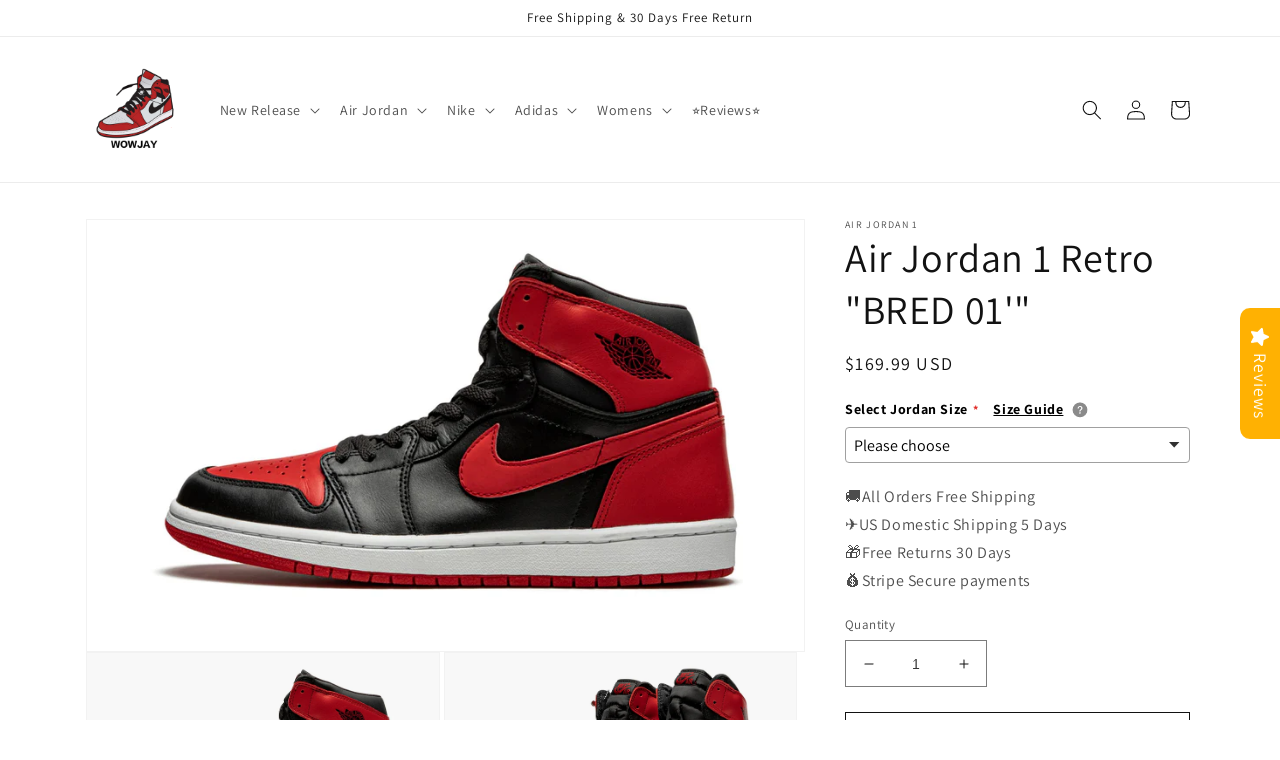

--- FILE ---
content_type: text/html; charset=utf-8
request_url: https://wowjay.com/products/air-jordan-1-retro-bred-01-136066-061
body_size: 39493
content:
<!doctype html>
<html class="no-js" lang="en">
  <head>
    <meta charset="utf-8">
    <meta http-equiv="X-UA-Compatible" content="IE=edge">
    <meta name="viewport" content="width=device-width,initial-scale=1">
    <meta name="theme-color" content="">
    <link rel="canonical" href="https://wowjay.com/products/air-jordan-1-retro-bred-01-136066-061">
    <link rel="preconnect" href="https://cdn.shopify.com" crossorigin><link rel="icon" type="image/png" href="//wowjay.com/cdn/shop/files/logo.png?crop=center&height=32&v=1660810787&width=32"><link rel="preconnect" href="https://fonts.shopifycdn.com" crossorigin><title>
      Air Jordan 1 Retro &quot;BRED 01&#39;&quot;
 &ndash; WOWJAY</title>

    
      <meta name="description" content="Air Jordan 1 Retro &quot;BRED 01&#39;&quot;">
    

    

<meta property="og:site_name" content="WOWJAY">
<meta property="og:url" content="https://wowjay.com/products/air-jordan-1-retro-bred-01-136066-061">
<meta property="og:title" content="Air Jordan 1 Retro &quot;BRED 01&#39;&quot;">
<meta property="og:type" content="product">
<meta property="og:description" content="Air Jordan 1 Retro &quot;BRED 01&#39;&quot;"><meta property="og:image" content="http://wowjay.com/cdn/shop/products/14267376_34425972_2048.jpg?v=1736221282">
  <meta property="og:image:secure_url" content="https://wowjay.com/cdn/shop/products/14267376_34425972_2048.jpg?v=1736221282">
  <meta property="og:image:width" content="2048">
  <meta property="og:image:height" content="1229"><meta property="og:price:amount" content="169.99">
  <meta property="og:price:currency" content="USD"><meta name="twitter:card" content="summary_large_image">
<meta name="twitter:title" content="Air Jordan 1 Retro &quot;BRED 01&#39;&quot;">
<meta name="twitter:description" content="Air Jordan 1 Retro &quot;BRED 01&#39;&quot;">


    <script src="//wowjay.com/cdn/shop/t/1/assets/global.js?v=24850326154503943211660791737" defer="defer"></script>
    <script>window.performance && window.performance.mark && window.performance.mark('shopify.content_for_header.start');</script><meta id="shopify-digital-wallet" name="shopify-digital-wallet" content="/65796866286/digital_wallets/dialog">
<link rel="alternate" type="application/json+oembed" href="https://wowjay.com/products/air-jordan-1-retro-bred-01-136066-061.oembed">
<script async="async" src="/checkouts/internal/preloads.js?locale=en-US"></script>
<script id="shopify-features" type="application/json">{"accessToken":"c419d13bffdb6cf3d5d1687dc53c5fc9","betas":["rich-media-storefront-analytics"],"domain":"wowjay.com","predictiveSearch":true,"shopId":65796866286,"locale":"en"}</script>
<script>var Shopify = Shopify || {};
Shopify.shop = "melabnerjjlu.myshopify.com";
Shopify.locale = "en";
Shopify.currency = {"active":"USD","rate":"1.0"};
Shopify.country = "US";
Shopify.theme = {"name":"Dawn","id":134783140078,"schema_name":"Dawn","schema_version":"6.0.2","theme_store_id":887,"role":"main"};
Shopify.theme.handle = "null";
Shopify.theme.style = {"id":null,"handle":null};
Shopify.cdnHost = "wowjay.com/cdn";
Shopify.routes = Shopify.routes || {};
Shopify.routes.root = "/";</script>
<script type="module">!function(o){(o.Shopify=o.Shopify||{}).modules=!0}(window);</script>
<script>!function(o){function n(){var o=[];function n(){o.push(Array.prototype.slice.apply(arguments))}return n.q=o,n}var t=o.Shopify=o.Shopify||{};t.loadFeatures=n(),t.autoloadFeatures=n()}(window);</script>
<script id="shop-js-analytics" type="application/json">{"pageType":"product"}</script>
<script defer="defer" async type="module" src="//wowjay.com/cdn/shopifycloud/shop-js/modules/v2/client.init-shop-cart-sync_C5BV16lS.en.esm.js"></script>
<script defer="defer" async type="module" src="//wowjay.com/cdn/shopifycloud/shop-js/modules/v2/chunk.common_CygWptCX.esm.js"></script>
<script type="module">
  await import("//wowjay.com/cdn/shopifycloud/shop-js/modules/v2/client.init-shop-cart-sync_C5BV16lS.en.esm.js");
await import("//wowjay.com/cdn/shopifycloud/shop-js/modules/v2/chunk.common_CygWptCX.esm.js");

  window.Shopify.SignInWithShop?.initShopCartSync?.({"fedCMEnabled":true,"windoidEnabled":true});

</script>
<script>(function() {
  var isLoaded = false;
  function asyncLoad() {
    if (isLoaded) return;
    isLoaded = true;
    var urls = ["https:\/\/cdn.ryviu.com\/v\/static\/js\/app.js?n=1\u0026shop=melabnerjjlu.myshopify.com","https:\/\/ecommplugins-scripts.trustpilot.com\/v2.1\/js\/header.min.js?settings=eyJrZXkiOiJ0YkdRVHUxTEpyR01KTmhTIiwicyI6InNrdSJ9\u0026shop=melabnerjjlu.myshopify.com","https:\/\/ecommplugins-trustboxsettings.trustpilot.com\/melabnerjjlu.myshopify.com.js?settings=1662111615346\u0026shop=melabnerjjlu.myshopify.com","https:\/\/embed.tawk.to\/widget-script\/62c19da57b967b117997c5a4\/1g724vkjl.js?shop=melabnerjjlu.myshopify.com"];
    for (var i = 0; i < urls.length; i++) {
      var s = document.createElement('script');
      s.type = 'text/javascript';
      s.async = true;
      s.src = urls[i];
      var x = document.getElementsByTagName('script')[0];
      x.parentNode.insertBefore(s, x);
    }
  };
  if(window.attachEvent) {
    window.attachEvent('onload', asyncLoad);
  } else {
    window.addEventListener('load', asyncLoad, false);
  }
})();</script>
<script id="__st">var __st={"a":65796866286,"offset":-18000,"reqid":"e755fd72-5749-47e3-b8cc-f2e1e5549f64-1768823897","pageurl":"wowjay.com\/products\/air-jordan-1-retro-bred-01-136066-061","u":"a2c2392757f8","p":"product","rtyp":"product","rid":7870612406510};</script>
<script>window.ShopifyPaypalV4VisibilityTracking = true;</script>
<script id="captcha-bootstrap">!function(){'use strict';const t='contact',e='account',n='new_comment',o=[[t,t],['blogs',n],['comments',n],[t,'customer']],c=[[e,'customer_login'],[e,'guest_login'],[e,'recover_customer_password'],[e,'create_customer']],r=t=>t.map((([t,e])=>`form[action*='/${t}']:not([data-nocaptcha='true']) input[name='form_type'][value='${e}']`)).join(','),a=t=>()=>t?[...document.querySelectorAll(t)].map((t=>t.form)):[];function s(){const t=[...o],e=r(t);return a(e)}const i='password',u='form_key',d=['recaptcha-v3-token','g-recaptcha-response','h-captcha-response',i],f=()=>{try{return window.sessionStorage}catch{return}},m='__shopify_v',_=t=>t.elements[u];function p(t,e,n=!1){try{const o=window.sessionStorage,c=JSON.parse(o.getItem(e)),{data:r}=function(t){const{data:e,action:n}=t;return t[m]||n?{data:e,action:n}:{data:t,action:n}}(c);for(const[e,n]of Object.entries(r))t.elements[e]&&(t.elements[e].value=n);n&&o.removeItem(e)}catch(o){console.error('form repopulation failed',{error:o})}}const l='form_type',E='cptcha';function T(t){t.dataset[E]=!0}const w=window,h=w.document,L='Shopify',v='ce_forms',y='captcha';let A=!1;((t,e)=>{const n=(g='f06e6c50-85a8-45c8-87d0-21a2b65856fe',I='https://cdn.shopify.com/shopifycloud/storefront-forms-hcaptcha/ce_storefront_forms_captcha_hcaptcha.v1.5.2.iife.js',D={infoText:'Protected by hCaptcha',privacyText:'Privacy',termsText:'Terms'},(t,e,n)=>{const o=w[L][v],c=o.bindForm;if(c)return c(t,g,e,D).then(n);var r;o.q.push([[t,g,e,D],n]),r=I,A||(h.body.append(Object.assign(h.createElement('script'),{id:'captcha-provider',async:!0,src:r})),A=!0)});var g,I,D;w[L]=w[L]||{},w[L][v]=w[L][v]||{},w[L][v].q=[],w[L][y]=w[L][y]||{},w[L][y].protect=function(t,e){n(t,void 0,e),T(t)},Object.freeze(w[L][y]),function(t,e,n,w,h,L){const[v,y,A,g]=function(t,e,n){const i=e?o:[],u=t?c:[],d=[...i,...u],f=r(d),m=r(i),_=r(d.filter((([t,e])=>n.includes(e))));return[a(f),a(m),a(_),s()]}(w,h,L),I=t=>{const e=t.target;return e instanceof HTMLFormElement?e:e&&e.form},D=t=>v().includes(t);t.addEventListener('submit',(t=>{const e=I(t);if(!e)return;const n=D(e)&&!e.dataset.hcaptchaBound&&!e.dataset.recaptchaBound,o=_(e),c=g().includes(e)&&(!o||!o.value);(n||c)&&t.preventDefault(),c&&!n&&(function(t){try{if(!f())return;!function(t){const e=f();if(!e)return;const n=_(t);if(!n)return;const o=n.value;o&&e.removeItem(o)}(t);const e=Array.from(Array(32),(()=>Math.random().toString(36)[2])).join('');!function(t,e){_(t)||t.append(Object.assign(document.createElement('input'),{type:'hidden',name:u})),t.elements[u].value=e}(t,e),function(t,e){const n=f();if(!n)return;const o=[...t.querySelectorAll(`input[type='${i}']`)].map((({name:t})=>t)),c=[...d,...o],r={};for(const[a,s]of new FormData(t).entries())c.includes(a)||(r[a]=s);n.setItem(e,JSON.stringify({[m]:1,action:t.action,data:r}))}(t,e)}catch(e){console.error('failed to persist form',e)}}(e),e.submit())}));const S=(t,e)=>{t&&!t.dataset[E]&&(n(t,e.some((e=>e===t))),T(t))};for(const o of['focusin','change'])t.addEventListener(o,(t=>{const e=I(t);D(e)&&S(e,y())}));const B=e.get('form_key'),M=e.get(l),P=B&&M;t.addEventListener('DOMContentLoaded',(()=>{const t=y();if(P)for(const e of t)e.elements[l].value===M&&p(e,B);[...new Set([...A(),...v().filter((t=>'true'===t.dataset.shopifyCaptcha))])].forEach((e=>S(e,t)))}))}(h,new URLSearchParams(w.location.search),n,t,e,['guest_login'])})(!0,!0)}();</script>
<script integrity="sha256-4kQ18oKyAcykRKYeNunJcIwy7WH5gtpwJnB7kiuLZ1E=" data-source-attribution="shopify.loadfeatures" defer="defer" src="//wowjay.com/cdn/shopifycloud/storefront/assets/storefront/load_feature-a0a9edcb.js" crossorigin="anonymous"></script>
<script data-source-attribution="shopify.dynamic_checkout.dynamic.init">var Shopify=Shopify||{};Shopify.PaymentButton=Shopify.PaymentButton||{isStorefrontPortableWallets:!0,init:function(){window.Shopify.PaymentButton.init=function(){};var t=document.createElement("script");t.src="https://wowjay.com/cdn/shopifycloud/portable-wallets/latest/portable-wallets.en.js",t.type="module",document.head.appendChild(t)}};
</script>
<script data-source-attribution="shopify.dynamic_checkout.buyer_consent">
  function portableWalletsHideBuyerConsent(e){var t=document.getElementById("shopify-buyer-consent"),n=document.getElementById("shopify-subscription-policy-button");t&&n&&(t.classList.add("hidden"),t.setAttribute("aria-hidden","true"),n.removeEventListener("click",e))}function portableWalletsShowBuyerConsent(e){var t=document.getElementById("shopify-buyer-consent"),n=document.getElementById("shopify-subscription-policy-button");t&&n&&(t.classList.remove("hidden"),t.removeAttribute("aria-hidden"),n.addEventListener("click",e))}window.Shopify?.PaymentButton&&(window.Shopify.PaymentButton.hideBuyerConsent=portableWalletsHideBuyerConsent,window.Shopify.PaymentButton.showBuyerConsent=portableWalletsShowBuyerConsent);
</script>
<script>
  function portableWalletsCleanup(e){e&&e.src&&console.error("Failed to load portable wallets script "+e.src);var t=document.querySelectorAll("shopify-accelerated-checkout .shopify-payment-button__skeleton, shopify-accelerated-checkout-cart .wallet-cart-button__skeleton"),e=document.getElementById("shopify-buyer-consent");for(let e=0;e<t.length;e++)t[e].remove();e&&e.remove()}function portableWalletsNotLoadedAsModule(e){e instanceof ErrorEvent&&"string"==typeof e.message&&e.message.includes("import.meta")&&"string"==typeof e.filename&&e.filename.includes("portable-wallets")&&(window.removeEventListener("error",portableWalletsNotLoadedAsModule),window.Shopify.PaymentButton.failedToLoad=e,"loading"===document.readyState?document.addEventListener("DOMContentLoaded",window.Shopify.PaymentButton.init):window.Shopify.PaymentButton.init())}window.addEventListener("error",portableWalletsNotLoadedAsModule);
</script>

<script type="module" src="https://wowjay.com/cdn/shopifycloud/portable-wallets/latest/portable-wallets.en.js" onError="portableWalletsCleanup(this)" crossorigin="anonymous"></script>
<script nomodule>
  document.addEventListener("DOMContentLoaded", portableWalletsCleanup);
</script>

<link id="shopify-accelerated-checkout-styles" rel="stylesheet" media="screen" href="https://wowjay.com/cdn/shopifycloud/portable-wallets/latest/accelerated-checkout-backwards-compat.css" crossorigin="anonymous">
<style id="shopify-accelerated-checkout-cart">
        #shopify-buyer-consent {
  margin-top: 1em;
  display: inline-block;
  width: 100%;
}

#shopify-buyer-consent.hidden {
  display: none;
}

#shopify-subscription-policy-button {
  background: none;
  border: none;
  padding: 0;
  text-decoration: underline;
  font-size: inherit;
  cursor: pointer;
}

#shopify-subscription-policy-button::before {
  box-shadow: none;
}

      </style>
<script id="sections-script" data-sections="product-recommendations,header,footer" defer="defer" src="//wowjay.com/cdn/shop/t/1/compiled_assets/scripts.js?v=384"></script>
<script>window.performance && window.performance.mark && window.performance.mark('shopify.content_for_header.end');</script>


    <style data-shopify>
      @font-face {
  font-family: Assistant;
  font-weight: 400;
  font-style: normal;
  font-display: swap;
  src: url("//wowjay.com/cdn/fonts/assistant/assistant_n4.9120912a469cad1cc292572851508ca49d12e768.woff2") format("woff2"),
       url("//wowjay.com/cdn/fonts/assistant/assistant_n4.6e9875ce64e0fefcd3f4446b7ec9036b3ddd2985.woff") format("woff");
}

      @font-face {
  font-family: Assistant;
  font-weight: 700;
  font-style: normal;
  font-display: swap;
  src: url("//wowjay.com/cdn/fonts/assistant/assistant_n7.bf44452348ec8b8efa3aa3068825305886b1c83c.woff2") format("woff2"),
       url("//wowjay.com/cdn/fonts/assistant/assistant_n7.0c887fee83f6b3bda822f1150b912c72da0f7b64.woff") format("woff");
}

      
      
      @font-face {
  font-family: Assistant;
  font-weight: 400;
  font-style: normal;
  font-display: swap;
  src: url("//wowjay.com/cdn/fonts/assistant/assistant_n4.9120912a469cad1cc292572851508ca49d12e768.woff2") format("woff2"),
       url("//wowjay.com/cdn/fonts/assistant/assistant_n4.6e9875ce64e0fefcd3f4446b7ec9036b3ddd2985.woff") format("woff");
}


      :root {
        --font-body-family: Assistant, sans-serif;
        --font-body-style: normal;
        --font-body-weight: 400;
        --font-body-weight-bold: 700;

        --font-heading-family: Assistant, sans-serif;
        --font-heading-style: normal;
        --font-heading-weight: 400;

        --font-body-scale: 1.0;
        --font-heading-scale: 1.0;

        --color-base-text: 18, 18, 18;
        --color-shadow: 18, 18, 18;
        --color-base-background-1: 255, 255, 255;
        --color-base-background-2: 243, 243, 243;
        --color-base-solid-button-labels: 255, 255, 255;
        --color-base-outline-button-labels: 18, 18, 18;
        --color-base-accent-1: 18, 18, 18;
        --color-base-accent-2: 51, 79, 180;
        --payment-terms-background-color: #ffffff;

        --gradient-base-background-1: #ffffff;
        --gradient-base-background-2: #f3f3f3;
        --gradient-base-accent-1: #121212;
        --gradient-base-accent-2: #334fb4;

        --media-padding: px;
        --media-border-opacity: 0.05;
        --media-border-width: 1px;
        --media-radius: 0px;
        --media-shadow-opacity: 0.0;
        --media-shadow-horizontal-offset: 0px;
        --media-shadow-vertical-offset: 4px;
        --media-shadow-blur-radius: 5px;
        --media-shadow-visible: 0;

        --page-width: 120rem;
        --page-width-margin: 0rem;

        --card-image-padding: 0.0rem;
        --card-corner-radius: 0.0rem;
        --card-text-alignment: left;
        --card-border-width: 0.0rem;
        --card-border-opacity: 0.1;
        --card-shadow-opacity: 0.0;
        --card-shadow-visible: 0;
        --card-shadow-horizontal-offset: 0.0rem;
        --card-shadow-vertical-offset: 0.4rem;
        --card-shadow-blur-radius: 0.5rem;

        --badge-corner-radius: 4.0rem;

        --popup-border-width: 1px;
        --popup-border-opacity: 0.1;
        --popup-corner-radius: 0px;
        --popup-shadow-opacity: 0.0;
        --popup-shadow-horizontal-offset: 0px;
        --popup-shadow-vertical-offset: 4px;
        --popup-shadow-blur-radius: 5px;

        --drawer-border-width: 1px;
        --drawer-border-opacity: 0.1;
        --drawer-shadow-opacity: 0.0;
        --drawer-shadow-horizontal-offset: 0px;
        --drawer-shadow-vertical-offset: 4px;
        --drawer-shadow-blur-radius: 5px;

        --spacing-sections-desktop: 0px;
        --spacing-sections-mobile: 0px;

        --grid-desktop-vertical-spacing: 8px;
        --grid-desktop-horizontal-spacing: 8px;
        --grid-mobile-vertical-spacing: 4px;
        --grid-mobile-horizontal-spacing: 4px;

        --text-boxes-border-opacity: 0.1;
        --text-boxes-border-width: 0px;
        --text-boxes-radius: 0px;
        --text-boxes-shadow-opacity: 0.0;
        --text-boxes-shadow-visible: 0;
        --text-boxes-shadow-horizontal-offset: 0px;
        --text-boxes-shadow-vertical-offset: 4px;
        --text-boxes-shadow-blur-radius: 5px;

        --buttons-radius: 0px;
        --buttons-radius-outset: 0px;
        --buttons-border-width: 1px;
        --buttons-border-opacity: 1.0;
        --buttons-shadow-opacity: 0.0;
        --buttons-shadow-visible: 0;
        --buttons-shadow-horizontal-offset: 0px;
        --buttons-shadow-vertical-offset: 4px;
        --buttons-shadow-blur-radius: 5px;
        --buttons-border-offset: 0px;

        --inputs-radius: 0px;
        --inputs-border-width: 1px;
        --inputs-border-opacity: 0.55;
        --inputs-shadow-opacity: 0.0;
        --inputs-shadow-horizontal-offset: 0px;
        --inputs-margin-offset: 0px;
        --inputs-shadow-vertical-offset: 4px;
        --inputs-shadow-blur-radius: 5px;
        --inputs-radius-outset: 0px;

        --variant-pills-radius: 40px;
        --variant-pills-border-width: 1px;
        --variant-pills-border-opacity: 0.55;
        --variant-pills-shadow-opacity: 0.0;
        --variant-pills-shadow-horizontal-offset: 0px;
        --variant-pills-shadow-vertical-offset: 4px;
        --variant-pills-shadow-blur-radius: 5px;
      }

      *,
      *::before,
      *::after {
        box-sizing: inherit;
      }

      html {
        box-sizing: border-box;
        font-size: calc(var(--font-body-scale) * 62.5%);
        height: 100%;
      }

      body {
        display: grid;
        grid-template-rows: auto auto 1fr auto;
        grid-template-columns: 100%;
        min-height: 100%;
        margin: 0;
        font-size: 1.5rem;
        letter-spacing: 0.06rem;
        line-height: calc(1 + 0.8 / var(--font-body-scale));
        font-family: var(--font-body-family);
        font-style: var(--font-body-style);
        font-weight: var(--font-body-weight);
      }

      @media screen and (min-width: 750px) {
        body {
          font-size: 1.6rem;
        }
      }
    </style>

    <link href="//wowjay.com/cdn/shop/t/1/assets/base.css?v=19666067365360246481660791756" rel="stylesheet" type="text/css" media="all" />
<link rel="preload" as="font" href="//wowjay.com/cdn/fonts/assistant/assistant_n4.9120912a469cad1cc292572851508ca49d12e768.woff2" type="font/woff2" crossorigin><link rel="preload" as="font" href="//wowjay.com/cdn/fonts/assistant/assistant_n4.9120912a469cad1cc292572851508ca49d12e768.woff2" type="font/woff2" crossorigin><link rel="stylesheet" href="//wowjay.com/cdn/shop/t/1/assets/component-predictive-search.css?v=165644661289088488651660791733" media="print" onload="this.media='all'"><script>document.documentElement.className = document.documentElement.className.replace('no-js', 'js');
    if (Shopify.designMode) {
      document.documentElement.classList.add('shopify-design-mode');
    }
    </script>
  <!-- BEGIN app block: shopify://apps/ryviu-product-reviews-app/blocks/ryviu-js/807ad6ed-1a6a-4559-abea-ed062858d9da -->
<script>
  // RYVIU APP :: Settings
  var ryviu_global_settings = {"form":{"showTitle":true,"titleForm":"Rate Us","titleName":"Your Name","colorInput":"#464646","colorTitle":"#696969","noticeName":"Your name is required field","titleEmail":"Your Email","autoPublish":true,"colorNotice":"#dd2c00","colorSubmit":"#ffffff","noticeEmail":"Your email is required and valid email","titleSubmit":"Submit Your Review","titleSubject":"Review Title","titleSuccess":"Thank you! Your review is submited.","colorStarForm":"#ececec","noticeSubject":"Title is required field","showtitleForm":true,"titleMessenger":"Review Content","noticeMessenger":"Your review is required field","placeholderName":"John Smith","starActivecolor":"#fdbc00","backgroundSubmit":"#00aeef","placeholderEmail":"example@yourdomain.com","placeholderSubject":"Look great","placeholderMessenger":"Write something","loadAfterContentLoaded":true},"questions":{"by_text":"Author","of_text":"of","on_text":"am","des_form":"Ask a question to the community here","name_form":"Your Name","email_form":"Your E-Mail Adresse","input_text":"Have a question? Search for answers","title_form":"No answer found?","answer_form":"Your answers","answer_text":"Answer question","newest_text":"Latest New","notice_form":"Complete before submitting","submit_form":"Send a question","helpful_text":"Most helpful","showing_text":"Show","question_form":"Your question","titleCustomer":"","community_text":"Ask the community here","questions_text":"questions","title_answer_form":"Answer question","ask_community_text":"Ask the community","submit_answer_form":"Send a reply","write_question_text":"Ask a question","question_answer_form":"Question","placeholder_answer_form":"Answer is a required field!","placeholder_question_form":"Question is a required field!"},"review_widget":{"star":1,"style":"style2","title":true,"ofText":"of","tstar1":"Terrible","tstar2":"Poor","tstar3":"Average","tstar4":"Very Good","tstar5":"Excellent","nostars":false,"nowrite":false,"hideFlag":false,"hidedate":false,"noavatar":false,"noreview":true,"order_by":"late","showText":"Show:","showspam":true,"noReviews":"No reviews","outofText":"out of","random_to":20,"ryplyText":"Comment","starStyle":"style1","starcolor":"#e6e6e6","starsText":"stars","colorTitle":"#6c8187","colorWrite":"#ffffff","customDate":"dd\/MM\/yy","dateSelect":"dateDefaut","helpulText":"Is this helpful?","latestText":"Latest","nolastname":false,"oldestText":"Oldest","paddingTop":"0","reviewText":"review","sortbyText":"Sort by:","starHeight":13,"titleWrite":"Write a review","borderColor":"#ffffff","borderStyle":"solid","borderWidth":"0","colorAvatar":"#f8f8f8","firstReview":"Write a first review now","paddingLeft":"0","random_from":0,"reviewsText":"reviews","showingText":"Showing","disableReply":true,"paddingRight":"0","payment_type":"Monthly","textVerified":"Verified Purchase","colorVerified":"#05d92d","disableHelpul":false,"disableWidget":false,"paddingBottom":"0","titleCustomer":"Customer Reviews","featureSidebar":true,"filter_reviews":"all","backgroundRyviu":"transparent","backgroundWrite":"#ffb102","disablePurchase":false,"starActiveStyle":"style1","starActivecolor":"#fdbc00","show_title_customer":false,"filter_reviews_local":"US"},"design_settings":{"date":"timeago","sort":"late","showing":30,"url_shop":"melabnerjjlu.myshopify.com","colection":true,"no_number":false,"no_review":true,"defautDate":"timeago","defaultDate":"timeago","client_theme":"default","verify_reply":true,"verify_review":true,"reviews_per_page":"10","aimgs":false}};
  var ryviu_version = '1';
  if (typeof Shopify !== 'undefined' && Shopify.designMode && document.documentElement) {
    document.documentElement.classList.add('ryviu-shopify-mode');
  }
</script>



<!-- END app block --><!-- BEGIN app block: shopify://apps/king-product-options-variant/blocks/app-embed/ce104259-52b1-4720-9ecf-76b34cae0401 -->
    
        <!-- BEGIN app snippet: option.v1 --><link href="//cdn.shopify.com/extensions/019b4e43-a383-7f0c-979c-7303d462adcd/king-product-options-variant-70/assets/ymq-option.css" rel="stylesheet" type="text/css" media="all" />
<link async href='https://option.ymq.cool/option/bottom.css' rel='stylesheet'> 
<style id="ymq-jsstyle"></style>
<script data-asyncLoad='asyncLoad' data-mbAt2ktK3Dmszf6K="mbAt2ktK3Dmszf6K">
    window.best_option = window.best_option || {}; 

    best_option.shop = `melabnerjjlu.myshopify.com`; 

    best_option.page = `product`; 

    best_option.ymq_option_branding = {}; 
      
        best_option.ymq_option_branding = {"button":{"--button-background-checked-color":"#000000","--button-background-color":"#FFFFFF","--button-background-disabled-color":"#FFFFFF","--button-border-checked-color":"#000000","--button-border-color":"#000000","--button-border-disabled-color":"#000000","--button-font-checked-color":"#FFFFFF","--button-font-disabled-color":"#cccccc","--button-font-color":"#000000","--button-border-radius":"0","--button-font-size":"14","--button-line-height":"20","--button-margin-l-r":"4","--button-margin-u-d":"4","--button-padding-l-r":"16","--button-padding-u-d":"8"},"radio":{"--radio-border-color":"#BBC1E1","--radio-border-checked-color":"#BBC1E1","--radio-border-disabled-color":"#BBC1E1","--radio-border-hover-color":"#BBC1E1","--radio-background-color":"#FFFFFF","--radio-background-checked-color":"#275EFE","--radio-background-disabled-color":"#E1E6F9","--radio-background-hover-color":"#FFFFFF","--radio-inner-color":"#E1E6F9","--radio-inner-checked-color":"#FFFFFF","--radio-inner-disabled-color":"#FFFFFF"},"input":{"--input-background-checked-color":"#FFFFFF","--input-background-color":"#FFFFFF","--input-border-checked-color":"#000000","--input-border-color":"#000000","--input-font-checked-color":"#000000","--input-font-color":"#000000","--input-border-radius":"0","--input-font-size":"14","--input-padding-l-r":"16","--input-padding-u-d":"9","--input-width":"100","--input-max-width":"400"},"select":{"--select-border-color":"#000000","--select-border-checked-color":"#000000","--select-background-color":"#FFFFFF","--select-background-checked-color":"#FFFFFF","--select-font-color":"#000000","--select-font-checked-color":"#000000","--select-option-background-color":"#FFFFFF","--select-option-background-checked-color":"#F5F9FF","--select-option-background-disabled-color":"#FFFFFF","--select-option-font-color":"#000000","--select-option-font-checked-color":"#000000","--select-option-font-disabled-color":"#CCCCCC","--select-padding-u-d":"9","--select-padding-l-r":"16","--select-option-padding-u-d":"9","--select-option-padding-l-r":"16","--select-width":"100","--select-max-width":"400","--select-font-size":"14","--select-border-radius":"0"},"multiple":{"--multiple-background-color":"#F5F9FF","--multiple-font-color":"#000000","--multiple-padding-u-d":"2","--multiple-padding-l-r":"8","--multiple-font-size":"12","--multiple-border-radius":"0"},"img":{"--img-border-color":"#E1E1E1","--img-border-checked-color":"#000000","--img-border-disabled-color":"#000000","--img-width":"50","--img-height":"50","--img-margin-u-d":"2","--img-margin-l-r":"2","--img-border-radius":"4"},"upload":{"--upload-background-color":"#409EFF","--upload-font-color":"#FFFFFF","--upload-border-color":"#409EFF","--upload-padding-u-d":"12","--upload-padding-l-r":"20","--upload-font-size":"12","--upload-border-radius":"4"},"cart":{"--cart-border-color":"#000000","--buy-border-color":"#000000","--cart-border-hover-color":"#000000","--buy-border-hover-color":"#000000","--cart-background-color":"#000000","--buy-background-color":"#000000","--cart-background-hover-color":"#000000","--buy-background-hover-color":"#000000","--cart-font-color":"#FFFFFF","--buy-font-color":"#FFFFFF","--cart-font-hover-color":"#FFFFFF","--buy-font-hover-color":"#FFFFFF","--cart-padding-u-d":"12","--cart-padding-l-r":"16","--buy-padding-u-d":"12","--buy-padding-l-r":"16","--cart-margin-u-d":"4","--cart-margin-l-r":"0","--buy-margin-u-d":"4","--buy-margin-l-r":"0","--cart-width":"100","--cart-max-width":"800","--buy-width":"100","--buy-max-width":"800","--cart-font-size":"14","--cart-border-radius":"0","--buy-font-size":"14","--buy-border-radius":"0"},"quantity":{"--quantity-border-color":"#A6A3A3","--quantity-font-color":"#000000","--quantity-background-color":"#FFFFFF","--quantity-width":"150","--quantity-height":"40","--quantity-font-size":"14","--quantity-border-radius":"0"},"global":{"--global-title-color":"#000000","--global-help-color":"#000000","--global-error-color":"#DC3545","--global-title-font-size":"14","--global-help-font-size":"12","--global-error-font-size":"12","--global-margin-top":"0","--global-margin-bottom":"20","--global-margin-left":"0","--global-margin-right":"0","--global-title-margin-top":"0","--global-title-margin-bottom":"5","--global-title-margin-left":"0","--global-title-margin-right":"0","--global-help-margin-top":"5","--global-help-margin-bottom":"0","--global-help-margin-left":"0","--global-help-margin-right":"0","--global-error-margin-top":"5","--global-error-margin-bottom":"0","--global-error-margin-left":"0","--global-error-margin-right":"0"},"discount":{"--new-discount-normal-color":"#1878B9","--new-discount-error-color":"#E22120","--new-discount-layout":"flex-end"},"lan":{"require":"This is a required field.","email":"Please enter a valid email address.","phone":"Please enter the correct phone.","number":"Please enter an number.","integer":"Please enter an integer.","min_char":"Please enter no less than %s characters.","max_char":"Please enter no more than %s characters.","max_s":"Please choose less than %s options.","min_s":"Please choose more than %s options.","total_s":"Please choose %s options.","min":"Please enter no less than %s.","max":"Please enter no more than %s.","currency":"USD","sold_out":"sold out","please_choose":"Please choose","add_to_cart":"ADD TO CART","buy_it_now":"BUY IT NOW","add_price_text":"Selection will add %s to the price","discount_code":"Discount code","application":"Apply","discount_error1":"Enter a valid discount code","discount_error2":"discount code isn't valid for the items in your cart"},"price":{"--price-border-color":"#000000","--price-background-color":"#FFFFFF","--price-font-color":"#000000","--price-price-font-color":"#03de90","--price-padding-u-d":"9","--price-padding-l-r":"16","--price-width":"100","--price-max-width":"400","--price-font-size":"14","--price-border-radius":"0"},"extra":{"is_show":"0","plan":0,"quantity-box":"0","price-value":"3,4,15,6,16,7","variant-original-margin-bottom":"15","strong-dorp-down":0,"radio-unchecked":1,"img-option-bigger":1,"add-button-reload":1,"buy-now-new":1,"open-theme-buy-now":1,"open-theme-ajax-cart":1,"free_plan":0,"img_cdn":1,"timestamp":1662273465,"new":2}}; 
     
        
    best_option.product = {"id":7870612406510,"title":"Air Jordan 1 Retro \"BRED 01'\"","handle":"air-jordan-1-retro-bred-01-136066-061","description":"\u003cp\u003eOne of the most iconic and important sneakers of all time, the original black and red Air Jordan 1 was worn by Michael Jordan in 1985 and will be forever legendary. Here we have the 2001 release, which features the shoe in its truest form with the Air Jordan 1’s original high-top cut and Nike Air branding on the tongue.\u003c\/p\u003e","published_at":"2022-06-26T07:39:10-04:00","created_at":"2022-08-18T06:07:32-04:00","vendor":"Air Jordan 1","type":"Air Jordan 1","tags":["Jordan","Mens"],"price":16999,"price_min":16999,"price_max":16999,"available":true,"price_varies":false,"compare_at_price":null,"compare_at_price_min":0,"compare_at_price_max":0,"compare_at_price_varies":false,"variants":[{"id":43399003275502,"title":"Default Title","option1":"Default Title","option2":null,"option3":null,"sku":"136066 061","requires_shipping":true,"taxable":false,"featured_image":null,"available":true,"name":"Air Jordan 1 Retro \"BRED 01'\"","public_title":null,"options":["Default Title"],"price":16999,"weight":1000,"compare_at_price":null,"inventory_management":"shopify","barcode":null,"requires_selling_plan":false,"selling_plan_allocations":[]}],"images":["\/\/wowjay.com\/cdn\/shop\/products\/14267376_34425972_2048.jpg?v=1736221282","\/\/wowjay.com\/cdn\/shop\/products\/14267376_34429713_2048.jpg?v=1736221282","\/\/wowjay.com\/cdn\/shop\/products\/14267376_34425979_2048.jpg?v=1736221282","\/\/wowjay.com\/cdn\/shop\/products\/14267376_34425970_2048.jpg?v=1736221282","\/\/wowjay.com\/cdn\/shop\/products\/14267376_34425974_2048.jpg?v=1736221282","\/\/wowjay.com\/cdn\/shop\/products\/14267376_34429699_2048.jpg?v=1736221282"],"featured_image":"\/\/wowjay.com\/cdn\/shop\/products\/14267376_34425972_2048.jpg?v=1736221282","options":["Title"],"media":[{"alt":"Air Jordan 1 Retro \"BRED 01'\"","id":30486496411886,"position":1,"preview_image":{"aspect_ratio":1.666,"height":1229,"width":2048,"src":"\/\/wowjay.com\/cdn\/shop\/products\/14267376_34425972_2048.jpg?v=1736221282"},"aspect_ratio":1.666,"height":1229,"media_type":"image","src":"\/\/wowjay.com\/cdn\/shop\/products\/14267376_34425972_2048.jpg?v=1736221282","width":2048},{"alt":"Air Jordan 1 Retro \"BRED 01'\"","id":30486496444654,"position":2,"preview_image":{"aspect_ratio":1.666,"height":1229,"width":2048,"src":"\/\/wowjay.com\/cdn\/shop\/products\/14267376_34429713_2048.jpg?v=1736221282"},"aspect_ratio":1.666,"height":1229,"media_type":"image","src":"\/\/wowjay.com\/cdn\/shop\/products\/14267376_34429713_2048.jpg?v=1736221282","width":2048},{"alt":"Air Jordan 1 Retro \"BRED 01'\"","id":30486496477422,"position":3,"preview_image":{"aspect_ratio":1.666,"height":1229,"width":2048,"src":"\/\/wowjay.com\/cdn\/shop\/products\/14267376_34425979_2048.jpg?v=1736221282"},"aspect_ratio":1.666,"height":1229,"media_type":"image","src":"\/\/wowjay.com\/cdn\/shop\/products\/14267376_34425979_2048.jpg?v=1736221282","width":2048},{"alt":"Air Jordan 1 Retro \"BRED 01'\"","id":30486496542958,"position":4,"preview_image":{"aspect_ratio":1.666,"height":1229,"width":2048,"src":"\/\/wowjay.com\/cdn\/shop\/products\/14267376_34425970_2048.jpg?v=1736221282"},"aspect_ratio":1.666,"height":1229,"media_type":"image","src":"\/\/wowjay.com\/cdn\/shop\/products\/14267376_34425970_2048.jpg?v=1736221282","width":2048},{"alt":"Air Jordan 1 Retro \"BRED 01'\"","id":30486496575726,"position":5,"preview_image":{"aspect_ratio":1.666,"height":1229,"width":2048,"src":"\/\/wowjay.com\/cdn\/shop\/products\/14267376_34425974_2048.jpg?v=1736221282"},"aspect_ratio":1.666,"height":1229,"media_type":"image","src":"\/\/wowjay.com\/cdn\/shop\/products\/14267376_34425974_2048.jpg?v=1736221282","width":2048},{"alt":"Air Jordan 1 Retro \"BRED 01'\"","id":30486496608494,"position":6,"preview_image":{"aspect_ratio":1.666,"height":1229,"width":2048,"src":"\/\/wowjay.com\/cdn\/shop\/products\/14267376_34429699_2048.jpg?v=1736221282"},"aspect_ratio":1.666,"height":1229,"media_type":"image","src":"\/\/wowjay.com\/cdn\/shop\/products\/14267376_34429699_2048.jpg?v=1736221282","width":2048}],"requires_selling_plan":false,"selling_plan_groups":[],"content":"\u003cp\u003eOne of the most iconic and important sneakers of all time, the original black and red Air Jordan 1 was worn by Michael Jordan in 1985 and will be forever legendary. Here we have the 2001 release, which features the shoe in its truest form with the Air Jordan 1’s original high-top cut and Nike Air branding on the tongue.\u003c\/p\u003e"}; 

    best_option.ymq_has_only_default_variant = true; 
     

    
        best_option.ymq_status = {}; 
         

        best_option.ymq_variantjson = {}; 
         

        best_option.ymq_option_data = {}; 
        

        best_option.ymq_option_condition = {}; 
         
            
    


    best_option.product_collections = {};
    
        best_option.product_collections[409560154350] = {"id":409560154350,"handle":"air-jordan-1","title":"Air Jordan 1","updated_at":"2026-01-18T07:19:30-05:00","body_html":"\u003cp\u003eAir Jordan 1\u003c\/p\u003e","published_at":"2022-08-18T04:18:57-04:00","sort_order":"manual","template_suffix":"","disjunctive":false,"rules":[{"column":"vendor","relation":"equals","condition":"Air Jordan 1"},{"column":"tag","relation":"equals","condition":"Mens"}],"published_scope":"web"};
    
        best_option.product_collections[409573458158] = {"id":409573458158,"handle":"jordan","title":"Jordan","updated_at":"2026-01-18T07:19:30-05:00","body_html":"","published_at":"2022-08-18T11:18:02-04:00","sort_order":"best-selling","template_suffix":"","disjunctive":false,"rules":[{"column":"tag","relation":"equals","condition":"Jordan"}],"published_scope":"web"};
    
        best_option.product_collections[409573425390] = {"id":409573425390,"handle":"mens-air-jordan","title":"Men's Air Jordan","updated_at":"2026-01-18T07:19:30-05:00","body_html":"","published_at":"2022-08-18T11:18:01-04:00","sort_order":"best-selling","template_suffix":"","disjunctive":false,"rules":[{"column":"tag","relation":"equals","condition":"Jordan"},{"column":"tag","relation":"equals","condition":"Mens"}],"published_scope":"web"};
    
        best_option.product_collections[409574015214] = {"id":409574015214,"handle":"mens-sneakers","title":"Men's Sneakers","updated_at":"2026-01-18T07:19:30-05:00","body_html":"","published_at":"2022-08-18T11:18:15-04:00","sort_order":"best-selling","template_suffix":"","disjunctive":false,"rules":[{"column":"tag","relation":"equals","condition":"Mens"}],"published_scope":"web"};
    


    best_option.ymq_template_options = {};
    best_option.ymq_option_template = {};
    best_option.ymq_option_template_condition = {}; 
    
    
    

    
        best_option.ymq_option_template_sort = `2,3,1,4,5,6`;
    

    
        best_option.ymq_option_template_sort_before = false;
    
    
    
    best_option.ymq_option_template_c_t = {};
    best_option.ymq_option_template_condition_c_t = {};
    best_option.ymq_option_template_assign_c_t = {};
    
    
        
        
            
            
                best_option.ymq_template_options[`tem2`] = {"template":{"ymq2tem1":{"id":"2tem1","type":"3","options":{"2tem1_19":{"weight":"","sku":"","id":"2tem1_19","price":"","value":"Women 3.5/EURO 34","hasstock":1,"one_time":"0","default":"0","canvas_type":"2","canvas1":"","canvas2":"","qty_input":0},"2tem1_20":{"weight":"","sku":"","id":"2tem1_20","price":"","value":"Women 4/EURO 34.5","hasstock":1,"one_time":"0","default":"0","canvas_type":"2","canvas1":"","canvas2":"","qty_input":0},"2tem1_21":{"weight":"","sku":"","id":"2tem1_21","price":"","value":"Women 4.5/EURO 35","hasstock":1,"one_time":"0","default":"0","canvas_type":"2","canvas1":"","canvas2":"","qty_input":0},"2tem1_22":{"weight":"","sku":"","id":"2tem1_22","price":"","value":"Women 5/EURO 35.5","hasstock":1,"one_time":"0","default":"0","canvas_type":"2","canvas1":"","canvas2":"","qty_input":0},"2tem1_5":{"weight":"","sku":"","id":"2tem1_5","price":"","value":"Women 5.5/Men 4/EURO 36","hasstock":1,"one_time":"0","default":"0","canvas_type":"2","canvas1":"","canvas2":"","qty_input":0},"2tem1_6":{"weight":"","sku":"","id":"2tem1_6","price":"","value":"Women 6/Men 4.5/EURO 36.5","hasstock":1,"one_time":"0","default":"0","canvas_type":"2","canvas1":"","canvas2":"","qty_input":0},"2tem1_7":{"weight":"","sku":"","id":"2tem1_7","price":"","value":"Women 6.5/Men 5/EURO 37.5","hasstock":1,"one_time":"0","default":"0","canvas_type":"2","canvas1":"","canvas2":"","qty_input":0},"2tem1_8":{"weight":"","sku":"","id":"2tem1_8","price":"","value":"Women 7/Men 5.5/EURO 38","hasstock":1,"one_time":"0","default":"0","canvas_type":"2","canvas1":"","canvas2":"","qty_input":0},"2tem1_9":{"weight":"","sku":"","id":"2tem1_9","price":"","value":"Women 7.5/Men 6/EURO 38.5","hasstock":1,"one_time":"0","default":"0","canvas_type":"2","canvas1":"","canvas2":"","qty_input":0},"2tem1_10":{"weight":"","sku":"","id":"2tem1_10","price":"","value":"Women 8/Men 6.5/EURO 39","hasstock":1,"one_time":"0","default":"0","canvas_type":"2","canvas1":"","canvas2":"","qty_input":0},"2tem1_11":{"weight":"","sku":"","id":"2tem1_11","price":"","value":"Women 8.5/Men 7/EURO 40","hasstock":1,"one_time":"0","default":"0","canvas_type":"2","canvas1":"","canvas2":"","qty_input":0},"2tem1_12":{"weight":"","sku":"","id":"2tem1_12","price":"","value":"Women 9/Men 7.5/EURO 40.5","hasstock":1,"one_time":"0","default":"0","canvas_type":"2","canvas1":"","canvas2":"","qty_input":0},"2tem1_13":{"weight":"","sku":"","id":"2tem1_13","price":"","value":"Women 9.5/Men 8/EURO 41","hasstock":1,"one_time":"0","default":"0","canvas_type":"2","canvas1":"","canvas2":"","qty_input":0},"2tem1_14":{"weight":"","sku":"","id":"2tem1_14","price":"","value":"Women 10/Men 8.5/EURO 42","hasstock":1,"one_time":"0","default":"0","canvas_type":"2","canvas1":"","canvas2":"","qty_input":0},"2tem1_15":{"weight":"","sku":"","id":"2tem1_15","price":"","value":"Women 10.5/Men 9/EURO 42.5","hasstock":1,"one_time":"0","default":"0","canvas_type":"2","canvas1":"","canvas2":"","qty_input":0},"2tem1_16":{"weight":"","sku":"","id":"2tem1_16","price":"","value":"Women 11/Men 9.5/EURO 43","hasstock":1,"one_time":"0","default":"0","canvas_type":"2","canvas1":"","canvas2":"","qty_input":0},"2tem1_17":{"weight":"","sku":"","id":"2tem1_17","price":"","value":"Women 11.5/Men 10/EURO 44","hasstock":1,"one_time":"0","default":"0","canvas_type":"2","canvas1":"","canvas2":"","qty_input":0},"2tem1_18":{"weight":"","sku":"","id":"2tem1_18","price":"","value":"Women 12/Men 10.5/EURO 44.5","hasstock":1,"one_time":"0","default":"0","canvas_type":"2","canvas1":"","canvas2":"","qty_input":0}},"label":"Women’s Jordan Size","required":1,"alert_text":"<p style=\"text-align: center;\">Men's and women's Air Jordan are different sizes, please choose according to the corresponding gender shoe size</p>\n<p><img style=\"display: block; margin-left: auto; margin-right: auto;\" src=\"https://cdn.shopifycdn.net/s/files/1/0657/9686/6286/files/size-guide.jpg\" width=\"560\" height=\"767\" /></p>","a_t1":"Size Guide","a_t2":"","a_width":"700","is_a":1,"is_get_to_cart":1,"onetime":0,"tooltip":"The following size options are women&#39;s Air Jordan size options, if you want to buy this sneaker for a men, please use the Size Guide to find the corresponding men&#39;s size","tooltip_position":"1","hide_title":"0","class":"","help":"","min_s":"","max_s":""}},"condition":{},"assign":{"type":0,"manual":{"tag":"","collection":"409573753070","product":""},"automate":{"type":"1","data":{"1":{"tem_condition":1,"tem_condition_type":1,"tem_condition_value":""}}}}};
                best_option.ymq_option_template_c_t[`tem2`] = best_option.ymq_template_options[`tem2`]['template'];
                best_option.ymq_option_template_condition_c_t[`tem2`] = best_option.ymq_template_options[`tem2`]['condition'];
                best_option.ymq_option_template_assign_c_t[`tem2`] = best_option.ymq_template_options[`tem2`]['assign'];
            
        
            
            
                best_option.ymq_template_options[`tem3`] = {"template":{"ymq3tem1":{"id":"3tem1","type":"3","options":{"3tem1_1":{"weight":"","sku":"","id":"3tem1_1","price":"","value":"Women 3.5/EURO 34","hasstock":1,"one_time":"0","default":"0","canvas_type":"2","canvas1":"","canvas2":"","qty_input":0},"3tem1_2":{"weight":"","sku":"","id":"3tem1_2","price":"","value":"Women 4/EURO 34.5","hasstock":1,"one_time":"0","default":"0","canvas_type":"2","canvas1":"","canvas2":"","qty_input":0},"3tem1_3":{"weight":"","sku":"","id":"3tem1_3","price":"","value":"Women 4.5/EURO 35","hasstock":1,"one_time":"0","default":"0","canvas_type":"2","canvas1":"","canvas2":"","qty_input":0},"3tem1_4":{"weight":"","sku":"","id":"3tem1_4","price":"","value":"Women 5/EURO 35.5","hasstock":1,"one_time":"0","default":"0","canvas_type":"2","canvas1":"","canvas2":"","qty_input":0},"3tem1_5":{"weight":"","sku":"","id":"3tem1_5","price":"","value":"Women 5.5/Men 4/EURO 36","hasstock":1,"one_time":"0","default":"0","canvas_type":"2","canvas1":"","canvas2":"","qty_input":0},"3tem1_6":{"weight":"","sku":"","id":"3tem1_6","price":"","value":"Women 6/Men 4.5/EURO 36.5","hasstock":1,"one_time":"0","default":"0","canvas_type":"2","canvas1":"","canvas2":"","qty_input":0},"3tem1_7":{"weight":"","sku":"","id":"3tem1_7","price":"","value":"Women 6.5/Men 5/EURO 37.5","hasstock":1,"one_time":"0","default":"0","canvas_type":"2","canvas1":"","canvas2":"","qty_input":0},"3tem1_8":{"weight":"","sku":"","id":"3tem1_8","price":"","value":"Women 7/Men 5.5/EURO 38","hasstock":1,"one_time":"0","default":"0","canvas_type":"2","canvas1":"","canvas2":"","qty_input":0},"3tem1_9":{"weight":"","sku":"","id":"3tem1_9","price":"","value":"Women 7.5/Men 6/EURO 38.5","hasstock":1,"one_time":"0","default":"0","canvas_type":"2","canvas1":"","canvas2":"","qty_input":0},"3tem1_10":{"weight":"","sku":"","id":"3tem1_10","price":"","value":"Women 8/Men 6.5/EURO 39","hasstock":1,"one_time":"0","default":"0","canvas_type":"2","canvas1":"","canvas2":"","qty_input":0},"3tem1_11":{"weight":"","sku":"","id":"3tem1_11","price":"","value":"Women 8.5/Men 7/EURO 40","hasstock":1,"one_time":"0","default":"0","canvas_type":"2","canvas1":"","canvas2":"","qty_input":0},"3tem1_12":{"weight":"","sku":"","id":"3tem1_12","price":"","value":"Women 9/Men 7.5/EURO 40.5","hasstock":1,"one_time":"0","default":"0","canvas_type":"2","canvas1":"","canvas2":"","qty_input":0},"3tem1_13":{"weight":"","sku":"","id":"3tem1_13","price":"","value":"Women 9.5/Men 8/EURO 41","hasstock":1,"one_time":"0","default":"0","canvas_type":"2","canvas1":"","canvas2":"","qty_input":0},"3tem1_14":{"weight":"","sku":"","id":"3tem1_14","price":"","value":"Women 10/Men 8.5/EURO 42","hasstock":1,"one_time":"0","default":"0","canvas_type":"2","canvas1":"","canvas2":"","qty_input":0},"3tem1_15":{"weight":"","sku":"","id":"3tem1_15","price":"","value":"Women 10.5/Men 9/EURO 42.5","hasstock":1,"one_time":"0","default":"0","canvas_type":"2","canvas1":"","canvas2":"","qty_input":0},"3tem1_16":{"weight":"","sku":"","id":"3tem1_16","price":"","value":"Women 11/Men 9.5/EURO 43","hasstock":1,"one_time":"0","default":"0","canvas_type":"2","canvas1":"","canvas2":"","qty_input":0},"3tem1_17":{"weight":"","sku":"","id":"3tem1_17","price":"","value":"Women 11.5/Men 10/EURO 44","hasstock":1,"one_time":"0","default":"0","canvas_type":"2","canvas1":"","canvas2":"","qty_input":0},"3tem1_18":{"weight":"","sku":"","id":"3tem1_18","price":"","value":"Women 12/Men 10.5/EURO 44.5","hasstock":1,"one_time":"0","default":"0","canvas_type":"2","canvas1":"","canvas2":"","qty_input":0}},"label":"Women&#39;s Nike Size","tooltip":"The following size options are women&#39;s Nike size options, if you want to buy this sneaker for a men, please use the Nike Size Guide to find the corresponding men&#39;s size","required":1,"is_get_to_cart":1,"onetime":0,"tooltip_position":"1","hide_title":"0","class":"","help":"","alert_text":"<p style=\"text-align: center;\">Men's and women's Nike sneakers are different sizes, please choose according to the corresponding gender shoe size.</p>\n<p style=\"text-align: center;\"><img src=\"https://cdn.shopifycdn.net/s/files/1/0657/9686/6286/files/Nike-size-guide.jpg\" width=\"619\" height=\"745\" /></p>","a_t1":"Nike Size Guide","a_t2":"","a_width":"700","min_s":"","max_s":"","is_a":1}},"condition":{},"assign":{"type":0,"manual":{"tag":"","collection":"409573687534,409573720302,409573818606,409573851374,409573884142","product":""},"automate":{"type":"1","data":{"1":{"tem_condition":1,"tem_condition_type":1,"tem_condition_value":""}}}}};
                best_option.ymq_option_template_c_t[`tem3`] = best_option.ymq_template_options[`tem3`]['template'];
                best_option.ymq_option_template_condition_c_t[`tem3`] = best_option.ymq_template_options[`tem3`]['condition'];
                best_option.ymq_option_template_assign_c_t[`tem3`] = best_option.ymq_template_options[`tem3`]['assign'];
            
        
            
            
                best_option.ymq_template_options[`tem1`] = {"template":{"ymq1tem1":{"id":"1tem1","type":"3","options":{"1tem1_1":{"weight":"","sku":"","id":"1tem1_1","price":"","value":"Women 5.5/Men 4/EURO36","hasstock":1,"one_time":"0","default":"0","canvas_type":"2","canvas1":"","canvas2":"","qty_input":0},"1tem1_2":{"weight":"","sku":"","id":"1tem1_2","price":"","value":"Women 6/Men 4.5/EURO 36.5","hasstock":1,"one_time":"0","default":"0","canvas_type":"2","canvas1":"","canvas2":"","qty_input":0},"1tem1_3":{"weight":"","sku":"","id":"1tem1_3","price":"","value":"Women 6.5/Men 5/EURO 37.5","hasstock":1,"one_time":"0","default":"0","canvas_type":"2","canvas1":"","canvas2":"","qty_input":0},"1tem1_4":{"weight":"","sku":"","id":"1tem1_4","price":"","value":"Women 7/Men 5.5/EURO 38","hasstock":1,"one_time":"0","default":"0","canvas_type":"2","canvas1":"","canvas2":"","qty_input":0},"1tem1_5":{"weight":"","sku":"","id":"1tem1_5","price":"","value":"Women 7.5/Men 6/EURO 38.5","hasstock":1,"one_time":"0","default":"0","canvas_type":"2","canvas1":"","canvas2":"","qty_input":0},"1tem1_6":{"weight":"","sku":"","id":"1tem1_6","price":"","value":"Women 8/Men 6.5/EURO 39","hasstock":1,"one_time":"0","default":"0","canvas_type":"2","canvas1":"","canvas2":"","qty_input":0},"1tem1_7":{"weight":"","sku":"","id":"1tem1_7","price":"","value":"Women 8.5/Men 7/EURO 40","hasstock":1,"one_time":"0","default":"0","canvas_type":"2","canvas1":"","canvas2":"","qty_input":0},"1tem1_8":{"weight":"","sku":"","id":"1tem1_8","price":"","value":"Women 9/Men 7.5/EURO 40.5","hasstock":1,"one_time":"0","default":"0","canvas_type":"2","canvas1":"","canvas2":"","qty_input":0},"1tem1_9":{"weight":"","sku":"","id":"1tem1_9","price":"","value":"Women 9.5/Men 8/EURO 41","hasstock":1,"one_time":"0","default":"0","canvas_type":"2","canvas1":"","canvas2":"","qty_input":0},"1tem1_10":{"weight":"","sku":"","id":"1tem1_10","price":"","value":"Women 10/Men 8.5/EURO 42","hasstock":1,"one_time":"0","default":"0","canvas_type":"2","canvas1":"","canvas2":"","qty_input":0},"1tem1_11":{"weight":"","sku":"","id":"1tem1_11","price":"","value":"Women 10.5/Men 9/EURO 42.5","hasstock":1,"one_time":"0","default":"0","canvas_type":"2","canvas1":"","canvas2":"","qty_input":0},"1tem1_12":{"weight":"","sku":"","id":"1tem1_12","price":"","value":"Women 11/Men 9.5/EURO 43","hasstock":1,"one_time":"0","default":"0","canvas_type":"2","canvas1":"","canvas2":"","qty_input":0},"1tem1_13":{"weight":"","sku":"","id":"1tem1_13","price":"","value":"Women 11.5/Men 10/EURO 44","hasstock":1,"one_time":"0","default":"0","canvas_type":"2","canvas1":"","canvas2":"","qty_input":0},"1tem1_14":{"weight":"","sku":"","id":"1tem1_14","price":"","value":"Women 12/Men 10.5/EURO 44.5","hasstock":1,"one_time":"0","default":"0","canvas_type":"2","canvas1":"","canvas2":"","qty_input":0},"1tem1_15":{"weight":"","sku":"","id":"1tem1_15","price":"","value":"Women 12.5/Men 11/EURO 45","hasstock":1,"one_time":"0","default":"0","canvas_type":"2","canvas1":"","canvas2":"","qty_input":0},"1tem1_16":{"weight":"","sku":"","id":"1tem1_16","price":"","value":"Women 13/Men 11.5/EURO 45.5","hasstock":1,"one_time":"0","default":"0","canvas_type":"2","canvas1":"","canvas2":"","qty_input":0},"1tem1_17":{"weight":"","sku":"","id":"1tem1_17","price":"","value":"Women 13.5/Men 12/EURO 46","hasstock":1,"one_time":"0","default":"0","canvas_type":"2","canvas1":"","canvas2":"","qty_input":0}},"label":"Select Jordan Size","required":1,"is_get_to_cart":1,"onetime":0,"tooltip":"The following size options are men‘s Air Jordan size options, if you want to buy this sneaker for a women, please use the Size Guide to find the corresponding women&#39;s size","tooltip_position":"1","hide_title":"0","class":"","help":"","alert_text":"<p style=\"text-align: center;\">Men's and women's Air Jordan are different sizes, please choose according to the corresponding gender shoe size.</p>\n<p><img style=\"display: block; margin-left: auto; margin-right: auto;\" src=\"https://cdn.shopifycdn.net/s/files/1/0657/9686/6286/files/size-guide.jpg\" width=\"560\" height=\"767\" /></p>","a_t1":"Size Guide","a_t2":"","a_width":"700","min_s":"","max_s":"","is_a":1}},"condition":{},"assign":{"type":0,"manual":{"tag":"","collection":"409560154350,409560187118,409560350958,409560383726,409560416494,409560449262,409573032174,409573064942,409573097710,409573130478,409573163246,409573196014,409573228782,409573261550,409573916910","product":""},"automate":{"type":"1","data":{"1":{"tem_condition":1,"tem_condition_type":1,"tem_condition_value":""}}}}};
                best_option.ymq_option_template_c_t[`tem1`] = best_option.ymq_template_options[`tem1`]['template'];
                best_option.ymq_option_template_condition_c_t[`tem1`] = best_option.ymq_template_options[`tem1`]['condition'];
                best_option.ymq_option_template_assign_c_t[`tem1`] = best_option.ymq_template_options[`tem1`]['assign'];
            
        
            
            
                best_option.ymq_template_options[`tem4`] = {"template":{"ymq4tem1":{"id":"4tem1","type":"3","options":{"4tem1_1":{"weight":"","sku":"","id":"4tem1_1","price":"","value":"Women 5.5/Men 4/EURO 36","hasstock":1,"one_time":"0","default":"0","canvas_type":"2","canvas1":"","canvas2":"","qty_input":0},"4tem1_2":{"weight":"","sku":"","id":"4tem1_2","price":"","value":"Women 6/Men 4.5/EURO 36.5","hasstock":1,"one_time":"0","default":"0","canvas_type":"2","canvas1":"","canvas2":"","qty_input":0},"4tem1_3":{"weight":"","sku":"","id":"4tem1_3","price":"","value":"Women 6.5/Men 5/EURO 37.5","hasstock":1,"one_time":"0","default":"0","canvas_type":"2","canvas1":"","canvas2":"","qty_input":0},"4tem1_4":{"weight":"","sku":"","id":"4tem1_4","price":"","value":"Women 7/Men 5.5/EURO 38","hasstock":1,"one_time":"0","default":"0","canvas_type":"2","canvas1":"","canvas2":"","qty_input":0},"4tem1_5":{"weight":"","sku":"","id":"4tem1_5","price":"","value":" Women 7.5/Men 6/EURO 38.5","hasstock":1,"one_time":"0","default":"0","canvas_type":"2","canvas1":"","canvas2":"","qty_input":0},"4tem1_6":{"weight":"","sku":"","id":"4tem1_6","price":"","value":"Women 8/Men 6.5/EURO 39","hasstock":1,"one_time":"0","default":"0","canvas_type":"2","canvas1":"","canvas2":"","qty_input":0},"4tem1_7":{"weight":"","sku":"","id":"4tem1_7","price":"","value":"Women 8.5/Men 7/EURO 40","hasstock":1,"one_time":"0","default":"0","canvas_type":"2","canvas1":"","canvas2":"","qty_input":0},"4tem1_8":{"weight":"","sku":"","id":"4tem1_8","price":"","value":"Women 9/Men 7.5/EURO 40.5","hasstock":1,"one_time":"0","default":"0","canvas_type":"2","canvas1":"","canvas2":"","qty_input":0},"4tem1_9":{"weight":"","sku":"","id":"4tem1_9","price":"","value":"Women 9.5/Men 8/EURO 41","hasstock":1,"one_time":"0","default":"0","canvas_type":"2","canvas1":"","canvas2":"","qty_input":0},"4tem1_10":{"weight":"","sku":"","id":"4tem1_10","price":"","value":"Women 10/Men 8.5/EURO 42","hasstock":1,"one_time":"0","default":"0","canvas_type":"2","canvas1":"","canvas2":"","qty_input":0},"4tem1_11":{"weight":"","sku":"","id":"4tem1_11","price":"","value":"Women 10.5/Men 9/EURO 42.5","hasstock":1,"one_time":"0","default":"0","canvas_type":"2","canvas1":"","canvas2":"","qty_input":0},"4tem1_12":{"weight":"","sku":"","id":"4tem1_12","price":"","value":"Women 11/Men 9.5/EURO 43","hasstock":1,"one_time":"0","default":"0","canvas_type":"2","canvas1":"","canvas2":"","qty_input":0},"4tem1_13":{"weight":"","sku":"","id":"4tem1_13","price":"","value":"Women 11.5/Men 10/EURO 44","hasstock":1,"one_time":"0","default":"0","canvas_type":"2","canvas1":"","canvas2":"","qty_input":0},"4tem1_14":{"weight":"","sku":"","id":"4tem1_14","price":"","value":"Women 12/Men 10.5/EURO 44.5","hasstock":1,"one_time":"0","default":"0","canvas_type":"2","canvas1":"","canvas2":"","qty_input":0},"4tem1_15":{"weight":"","sku":"","id":"4tem1_15","price":"","value":"Women 12.5/Men 11/EURO 45","hasstock":1,"one_time":"0","default":"0","canvas_type":"2","canvas1":"","canvas2":"","qty_input":0},"4tem1_16":{"weight":"","sku":"","id":"4tem1_16","price":"","value":"Women 13/Men 11.5/EURO 45.5","hasstock":1,"one_time":"0","default":"0","canvas_type":"2","canvas1":"","canvas2":"","qty_input":0},"4tem1_17":{"weight":"","sku":"","id":"4tem1_17","price":"","value":"Women 13.5/Men 12/EURO 46","hasstock":1,"one_time":"0","default":"0","canvas_type":"2","canvas1":"","canvas2":"","qty_input":0}},"label":"Select Nike Size","tooltip":"The following size options are men&#39;s Nike size options, if you want to buy this sneaker for a women, please use the Nike Size Guide to find the corresponding women&#39;s size","alert_text":"<p style=\"text-align: center;\">Men's and women's Nike sneakers are different sizes, please choose according to the corresponding gender shoe size</p>\n<p><img style=\"display: block; margin-left: auto; margin-right: auto;\" src=\"https://cdn.shopifycdn.net/s/files/1/0657/9686/6286/files/Nike-size-guide.jpg\" width=\"619\" height=\"745\" /></p>","a_t1":"Nike Size Guide","a_t2":"","a_width":"700","is_a":1,"is_get_to_cart":1,"onetime":0,"required":1,"tooltip_position":"1","hide_title":"0","class":"","help":"","min_s":"","max_s":""}},"condition":{},"assign":{"type":0,"manual":{"tag":"","collection":"409560219886,409560252654,409560285422,409560318190,409573294318,409573327086,409573359854,409573392622","product":""},"automate":{"type":"1","data":{"1":{"tem_condition":1,"tem_condition_type":1,"tem_condition_value":""}}}}};
                best_option.ymq_option_template_c_t[`tem4`] = best_option.ymq_template_options[`tem4`]['template'];
                best_option.ymq_option_template_condition_c_t[`tem4`] = best_option.ymq_template_options[`tem4`]['condition'];
                best_option.ymq_option_template_assign_c_t[`tem4`] = best_option.ymq_template_options[`tem4`]['assign'];
            
        
            
            
                best_option.ymq_template_options[`tem6`] = {"template":{"ymq6tem1":{"id":"6tem1","type":"11","html":"<p>🚚All Orders Free Shipping</p>\n<p>✈️US Domestic Shipping 5 Days</p>\n<p>🎁Free Returns 30 Days</p>\n<p>💰Stripe Secure payments</p>","class":"","label":"Description","a_t1":"","a_t2":"","alert_text":""}},"condition":{},"assign":{"type":0,"manual":{"tag":"","collection":"409573458158,409573490926,409573654766,409573785838","product":""},"automate":{"type":"1","data":{"1":{"tem_condition":1,"tem_condition_type":1,"tem_condition_value":""}}}}};
                best_option.ymq_option_template_c_t[`tem6`] = best_option.ymq_template_options[`tem6`]['template'];
                best_option.ymq_option_template_condition_c_t[`tem6`] = best_option.ymq_template_options[`tem6`]['condition'];
                best_option.ymq_option_template_assign_c_t[`tem6`] = best_option.ymq_template_options[`tem6`]['assign'];
            
        
            
            
                best_option.ymq_template_options[`tem5`] = {"template":{"ymq5tem1":{"id":"5tem1","type":"3","options":{"5tem1_17":{"link":"","allow_link":0,"weight":"","sku":"","id":"5tem1_17","price":"","value":"Kids US 2 \\ Kids Europe 33.5","hasstock":1,"one_time":"0","default":"0","canvas_type":"2","canvas1":"","canvas2":"","qty_input":0},"5tem1_18":{"link":"","allow_link":0,"weight":"","sku":"","id":"5tem1_18","price":"","value":"Kids US 2.5 \\ Kids Europe 34","hasstock":1,"one_time":"0","default":"0","canvas_type":"2","canvas1":"","canvas2":"","qty_input":0},"5tem1_19":{"link":"","allow_link":0,"weight":"","sku":"","id":"5tem1_19","price":"","value":"Kids US 3\t\\ Kids Europe 35","hasstock":1,"one_time":"0","default":"0","canvas_type":"2","canvas1":"","canvas2":"","qty_input":0},"5tem1_20":{"link":"","allow_link":0,"weight":"","sku":"","id":"5tem1_20","price":"","value":"Kids US 3.5 \\ Kids Europe 35.5","hasstock":1,"one_time":"0","default":"0","canvas_type":"2","canvas1":"","canvas2":"","qty_input":0},"5tem1_1":{"link":"","allow_link":0,"weight":"","sku":"","id":"5tem1_1","price":"","value":"Women 5\\Men 4\\EURO 36","hasstock":1,"one_time":"0","default":"0","canvas_type":"2","canvas1":"","canvas2":"","qty_input":0},"5tem1_2":{"link":"","allow_link":0,"weight":"","sku":"","id":"5tem1_2","price":"","value":"Women 5.5\\Men 4.5\\EURO 36 2/3","hasstock":1,"one_time":"0","default":"0","canvas_type":"2","canvas1":"","canvas2":"","qty_input":0},"5tem1_3":{"link":"","allow_link":0,"weight":"","sku":"","id":"5tem1_3","price":"","value":"Women 6\\Men 5\\EURO 37 1/3","hasstock":1,"one_time":"0","default":"0","canvas_type":"2","canvas1":"","canvas2":"","qty_input":0},"5tem1_4":{"link":"","allow_link":0,"weight":"","sku":"","id":"5tem1_4","price":"","value":"Women 6.5\\Men 5.5\\EURO 38","hasstock":1,"one_time":"0","default":"0","canvas_type":"2","canvas1":"","canvas2":"","qty_input":0},"5tem1_5":{"link":"","allow_link":0,"weight":"","sku":"","id":"5tem1_5","price":"","value":"Women 7\\Men 6\\EURO 38 2/3","hasstock":1,"one_time":"0","default":"0","canvas_type":"2","canvas1":"","canvas2":"","qty_input":0},"5tem1_6":{"link":"","allow_link":0,"weight":"","sku":"","id":"5tem1_6","price":"","value":"Women 7.5\\Men 6.5\\EURO 39 1/3","hasstock":1,"one_time":"0","default":"0","canvas_type":"2","canvas1":"","canvas2":"","qty_input":0},"5tem1_7":{"link":"","allow_link":0,"weight":"","sku":"","id":"5tem1_7","price":"","value":"Women 8\\Men 7\\EURO 40","hasstock":1,"one_time":"0","default":"0","canvas_type":"2","canvas1":"","canvas2":"","qty_input":0},"5tem1_8":{"link":"","allow_link":0,"weight":"","sku":"","id":"5tem1_8","price":"","value":"Women 8.5\\Men 7.5\\EURO 40 2/3","hasstock":1,"one_time":"0","default":"0","canvas_type":"2","canvas1":"","canvas2":"","qty_input":0},"5tem1_9":{"link":"","allow_link":0,"weight":"","sku":"","id":"5tem1_9","price":"","value":"Women 9\\Men 8\\EURO 41 1/3","hasstock":1,"one_time":"0","default":"0","canvas_type":"2","canvas1":"","canvas2":"","qty_input":0},"5tem1_10":{"link":"","allow_link":0,"weight":"","sku":"","id":"5tem1_10","price":"","value":"Women 9.5\\Men 8.5\\EURO 42","hasstock":1,"one_time":"0","default":"0","canvas_type":"2","canvas1":"","canvas2":"","qty_input":0},"5tem1_11":{"link":"","allow_link":0,"weight":"","sku":"","id":"5tem1_11","price":"","value":"Women 10\\Men 9\\EURO 42 2/3","hasstock":1,"one_time":"0","default":"0","canvas_type":"2","canvas1":"","canvas2":"","qty_input":0},"5tem1_12":{"link":"","allow_link":0,"weight":"","sku":"","id":"5tem1_12","price":"","value":"Women 10.5\\Men 9.5\\EURO 43 1/3","hasstock":1,"one_time":"0","default":"0","canvas_type":"2","canvas1":"","canvas2":"","qty_input":0},"5tem1_13":{"link":"","allow_link":0,"weight":"","sku":"","id":"5tem1_13","price":"","value":"Women 11\\Men 10\\EURO 44","hasstock":1,"one_time":"0","default":"0","canvas_type":"2","canvas1":"","canvas2":"","qty_input":0},"5tem1_14":{"link":"","allow_link":0,"weight":"","sku":"","id":"5tem1_14","price":"","value":"Women 11.5\\Men 10.5\\EURO 44 2/3","hasstock":1,"one_time":"0","default":"0","canvas_type":"2","canvas1":"","canvas2":"","qty_input":0},"5tem1_15":{"link":"","allow_link":0,"weight":"","sku":"","id":"5tem1_15","price":"","value":"Women 12\\Men 11\\EURO 45 1/3","hasstock":1,"one_time":"0","default":"0","canvas_type":"2","canvas1":"","canvas2":"","qty_input":0},"5tem1_16":{"link":"","allow_link":0,"weight":"","sku":"","id":"5tem1_16","price":"","value":"Women 12.5\\Men 11.5\\EURO 46","hasstock":1,"one_time":"0","default":"0","canvas_type":"2","canvas1":"","canvas2":"","qty_input":0}},"label":"Select Yeezy Size","is_get_to_cart":1,"onetime":0,"required":1,"tooltip":"","tooltip_position":"1","hide_title":"0","class":"","help":"","alert_text":"<p><img style=\"display: block; margin-left: auto; margin-right: auto;\" src=\"https://cdn.shopifycdn.net/s/files/1/0657/9686/6286/files/Yeezy-Size-Guide.jpg\" width=\"625\" height=\"720\" /></p>","a_t1":"Yeezy Size Guide","a_t2":"","a_width":"700","min_s":"","max_s":"","is_a":1,"open_new_window":1,"column_width":""}},"condition":{},"assign":{"type":0,"manual":{"tag":"","collection":"409573523694,409573556462,409573589230,409573621998,409573949678","product":""},"automate":{"type":"1","data":{"1":{"tem_condition":1,"tem_condition_type":1,"tem_condition_value":""}}}}};
                best_option.ymq_option_template_c_t[`tem5`] = best_option.ymq_template_options[`tem5`]['template'];
                best_option.ymq_option_template_condition_c_t[`tem5`] = best_option.ymq_template_options[`tem5`]['condition'];
                best_option.ymq_option_template_assign_c_t[`tem5`] = best_option.ymq_template_options[`tem5`]['assign'];
            
        
    

    
        
        
            
            
                
                
                
                    
                        
                        
                            
                            
                                
                                
                                
                                    
                                    
                                
                                
                    
                        
                        
                            
                            
                        
                            
                            
                        
                            
                            
                        
                            
                            
                        
                    
                        
                        
                            
                            
                        
                            
                            
                        
                            
                            
                        
                            
                            
                        
                    
                        
                        
                            
                            
                        
                            
                            
                        
                            
                            
                        
                            
                            
                        
                    
                        
                        
                            
                            
                        
                            
                            
                        
                            
                            
                        
                            
                            
                        
                    
                        
                        
                            
                            
                        
                            
                            
                        
                            
                            
                        
                            
                            
                        
                    
                        
                        
                            
                            
                        
                            
                            
                        
                            
                            
                        
                            
                            
                        
                    
                        
                        
                            
                            
                        
                            
                            
                        
                            
                            
                        
                            
                            
                        
                    
                        
                        
                            
                            
                        
                            
                            
                        
                            
                            
                        
                            
                            
                        
                    
                        
                        
                            
                            
                        
                            
                            
                        
                            
                            
                        
                            
                            
                        
                    
                        
                        
                            
                            
                        
                            
                            
                        
                            
                            
                        
                            
                            
                        
                    
                        
                        
                            
                            
                        
                            
                            
                        
                            
                            
                        
                            
                            
                        
                    
                        
                        
                            
                            
                        
                            
                            
                        
                            
                            
                        
                            
                            
                        
                    
                        
                        
                            
                            
                        
                            
                            
                        
                            
                            
                        
                            
                            
                        
                    
                        
                        
                            
                            
                        
                            
                            
                        
                            
                            
                        
                            
                            
                        
                    
                        
                        
                            
                            
                        
                            
                            
                        
                            
                            
                        
                            
                            
                        
                    
                        
                        
                            
                            
                        
                            
                            
                        
                            
                            
                        
                            
                            
                        
                    
                        
                        
                            
                            
                        
                            
                            
                        
                            
                            
                        
                            
                            
                        
                    
                        
                        
                            
                            
                        
                            
                            
                        
                            
                            
                        
                            
                            
                        
                    
                        
                        
                            
                            
                        
                            
                            
                        
                            
                            
                        
                            
                            
                        
                    
                        
                        
                            
                            
                        
                            
                            
                        
                            
                            
                        
                            
                            
                        
                    
                        
                        
                            
                            
                        
                            
                            
                        
                            
                            
                        
                            
                            
                        
                    
                        
                        
                            
                            
                        
                            
                            
                        
                            
                            
                        
                            
                            
                        
                    
                        
                        
                            
                            
                        
                            
                            
                        
                            
                            
                        
                            
                            
                        
                    
                        
                        
                            
                            
                        
                            
                            
                        
                            
                            
                        
                            
                            
                        
                    
                        
                        
                            
                            
                        
                            
                            
                        
                            
                            
                        
                            
                            
                        
                    
                        
                        
                            
                            
                        
                            
                            
                        
                            
                            
                        
                            
                            
                        
                    
                        
                        
                            
                            
                        
                            
                            
                        
                            
                            
                        
                            
                            
                        
                    
                        
                        
                            
                            
                        
                            
                            
                        
                            
                            
                        
                            
                            
                        
                    
                        
                        
                            
                            
                        
                            
                            
                        
                            
                            
                        
                            
                            
                        
                    
                        
                        
                            
                            
                        
                            
                            
                        
                            
                            
                        
                            
                            
                        
                    
                        
                        
                            
                            
                        
                            
                            
                        
                            
                            
                        
                            
                            
                        
                    
                        
                        
                            
                            
                        
                            
                            
                        
                            
                            
                        
                            
                            
                        
                    
                        
                        
                            
                            
                        
                            
                            
                        
                            
                            
                        
                            
                            
                        
                    
                        
                        
                            
                            
                        
                            
                            
                                
                                
                                
                                    
                                    
                                
                                
                    
                        
                        
                            
                            
                        
                            
                            
                        
                            
                            
                        
                            
                            
                        
                    
                        
                        
                            
                            
                        
                            
                            
                        
                            
                            
                        
                            
                            
                        
                    
                        
                        
                            
                            
                        
                            
                            
                        
                            
                            
                        
                            
                            
                        
                    
                
            
        
    

    
</script>
<script src="https://cdn.shopify.com/extensions/019b4e43-a383-7f0c-979c-7303d462adcd/king-product-options-variant-70/assets/spotlight.js" defer></script>

    <script src="https://cdn.shopify.com/extensions/019b4e43-a383-7f0c-979c-7303d462adcd/king-product-options-variant-70/assets/best-options.js" defer></script>
<!-- END app snippet -->
    


<!-- END app block --><link href="https://monorail-edge.shopifysvc.com" rel="dns-prefetch">
<script>(function(){if ("sendBeacon" in navigator && "performance" in window) {try {var session_token_from_headers = performance.getEntriesByType('navigation')[0].serverTiming.find(x => x.name == '_s').description;} catch {var session_token_from_headers = undefined;}var session_cookie_matches = document.cookie.match(/_shopify_s=([^;]*)/);var session_token_from_cookie = session_cookie_matches && session_cookie_matches.length === 2 ? session_cookie_matches[1] : "";var session_token = session_token_from_headers || session_token_from_cookie || "";function handle_abandonment_event(e) {var entries = performance.getEntries().filter(function(entry) {return /monorail-edge.shopifysvc.com/.test(entry.name);});if (!window.abandonment_tracked && entries.length === 0) {window.abandonment_tracked = true;var currentMs = Date.now();var navigation_start = performance.timing.navigationStart;var payload = {shop_id: 65796866286,url: window.location.href,navigation_start,duration: currentMs - navigation_start,session_token,page_type: "product"};window.navigator.sendBeacon("https://monorail-edge.shopifysvc.com/v1/produce", JSON.stringify({schema_id: "online_store_buyer_site_abandonment/1.1",payload: payload,metadata: {event_created_at_ms: currentMs,event_sent_at_ms: currentMs}}));}}window.addEventListener('pagehide', handle_abandonment_event);}}());</script>
<script id="web-pixels-manager-setup">(function e(e,d,r,n,o){if(void 0===o&&(o={}),!Boolean(null===(a=null===(i=window.Shopify)||void 0===i?void 0:i.analytics)||void 0===a?void 0:a.replayQueue)){var i,a;window.Shopify=window.Shopify||{};var t=window.Shopify;t.analytics=t.analytics||{};var s=t.analytics;s.replayQueue=[],s.publish=function(e,d,r){return s.replayQueue.push([e,d,r]),!0};try{self.performance.mark("wpm:start")}catch(e){}var l=function(){var e={modern:/Edge?\/(1{2}[4-9]|1[2-9]\d|[2-9]\d{2}|\d{4,})\.\d+(\.\d+|)|Firefox\/(1{2}[4-9]|1[2-9]\d|[2-9]\d{2}|\d{4,})\.\d+(\.\d+|)|Chrom(ium|e)\/(9{2}|\d{3,})\.\d+(\.\d+|)|(Maci|X1{2}).+ Version\/(15\.\d+|(1[6-9]|[2-9]\d|\d{3,})\.\d+)([,.]\d+|)( \(\w+\)|)( Mobile\/\w+|) Safari\/|Chrome.+OPR\/(9{2}|\d{3,})\.\d+\.\d+|(CPU[ +]OS|iPhone[ +]OS|CPU[ +]iPhone|CPU IPhone OS|CPU iPad OS)[ +]+(15[._]\d+|(1[6-9]|[2-9]\d|\d{3,})[._]\d+)([._]\d+|)|Android:?[ /-](13[3-9]|1[4-9]\d|[2-9]\d{2}|\d{4,})(\.\d+|)(\.\d+|)|Android.+Firefox\/(13[5-9]|1[4-9]\d|[2-9]\d{2}|\d{4,})\.\d+(\.\d+|)|Android.+Chrom(ium|e)\/(13[3-9]|1[4-9]\d|[2-9]\d{2}|\d{4,})\.\d+(\.\d+|)|SamsungBrowser\/([2-9]\d|\d{3,})\.\d+/,legacy:/Edge?\/(1[6-9]|[2-9]\d|\d{3,})\.\d+(\.\d+|)|Firefox\/(5[4-9]|[6-9]\d|\d{3,})\.\d+(\.\d+|)|Chrom(ium|e)\/(5[1-9]|[6-9]\d|\d{3,})\.\d+(\.\d+|)([\d.]+$|.*Safari\/(?![\d.]+ Edge\/[\d.]+$))|(Maci|X1{2}).+ Version\/(10\.\d+|(1[1-9]|[2-9]\d|\d{3,})\.\d+)([,.]\d+|)( \(\w+\)|)( Mobile\/\w+|) Safari\/|Chrome.+OPR\/(3[89]|[4-9]\d|\d{3,})\.\d+\.\d+|(CPU[ +]OS|iPhone[ +]OS|CPU[ +]iPhone|CPU IPhone OS|CPU iPad OS)[ +]+(10[._]\d+|(1[1-9]|[2-9]\d|\d{3,})[._]\d+)([._]\d+|)|Android:?[ /-](13[3-9]|1[4-9]\d|[2-9]\d{2}|\d{4,})(\.\d+|)(\.\d+|)|Mobile Safari.+OPR\/([89]\d|\d{3,})\.\d+\.\d+|Android.+Firefox\/(13[5-9]|1[4-9]\d|[2-9]\d{2}|\d{4,})\.\d+(\.\d+|)|Android.+Chrom(ium|e)\/(13[3-9]|1[4-9]\d|[2-9]\d{2}|\d{4,})\.\d+(\.\d+|)|Android.+(UC? ?Browser|UCWEB|U3)[ /]?(15\.([5-9]|\d{2,})|(1[6-9]|[2-9]\d|\d{3,})\.\d+)\.\d+|SamsungBrowser\/(5\.\d+|([6-9]|\d{2,})\.\d+)|Android.+MQ{2}Browser\/(14(\.(9|\d{2,})|)|(1[5-9]|[2-9]\d|\d{3,})(\.\d+|))(\.\d+|)|K[Aa][Ii]OS\/(3\.\d+|([4-9]|\d{2,})\.\d+)(\.\d+|)/},d=e.modern,r=e.legacy,n=navigator.userAgent;return n.match(d)?"modern":n.match(r)?"legacy":"unknown"}(),u="modern"===l?"modern":"legacy",c=(null!=n?n:{modern:"",legacy:""})[u],f=function(e){return[e.baseUrl,"/wpm","/b",e.hashVersion,"modern"===e.buildTarget?"m":"l",".js"].join("")}({baseUrl:d,hashVersion:r,buildTarget:u}),m=function(e){var d=e.version,r=e.bundleTarget,n=e.surface,o=e.pageUrl,i=e.monorailEndpoint;return{emit:function(e){var a=e.status,t=e.errorMsg,s=(new Date).getTime(),l=JSON.stringify({metadata:{event_sent_at_ms:s},events:[{schema_id:"web_pixels_manager_load/3.1",payload:{version:d,bundle_target:r,page_url:o,status:a,surface:n,error_msg:t},metadata:{event_created_at_ms:s}}]});if(!i)return console&&console.warn&&console.warn("[Web Pixels Manager] No Monorail endpoint provided, skipping logging."),!1;try{return self.navigator.sendBeacon.bind(self.navigator)(i,l)}catch(e){}var u=new XMLHttpRequest;try{return u.open("POST",i,!0),u.setRequestHeader("Content-Type","text/plain"),u.send(l),!0}catch(e){return console&&console.warn&&console.warn("[Web Pixels Manager] Got an unhandled error while logging to Monorail."),!1}}}}({version:r,bundleTarget:l,surface:e.surface,pageUrl:self.location.href,monorailEndpoint:e.monorailEndpoint});try{o.browserTarget=l,function(e){var d=e.src,r=e.async,n=void 0===r||r,o=e.onload,i=e.onerror,a=e.sri,t=e.scriptDataAttributes,s=void 0===t?{}:t,l=document.createElement("script"),u=document.querySelector("head"),c=document.querySelector("body");if(l.async=n,l.src=d,a&&(l.integrity=a,l.crossOrigin="anonymous"),s)for(var f in s)if(Object.prototype.hasOwnProperty.call(s,f))try{l.dataset[f]=s[f]}catch(e){}if(o&&l.addEventListener("load",o),i&&l.addEventListener("error",i),u)u.appendChild(l);else{if(!c)throw new Error("Did not find a head or body element to append the script");c.appendChild(l)}}({src:f,async:!0,onload:function(){if(!function(){var e,d;return Boolean(null===(d=null===(e=window.Shopify)||void 0===e?void 0:e.analytics)||void 0===d?void 0:d.initialized)}()){var d=window.webPixelsManager.init(e)||void 0;if(d){var r=window.Shopify.analytics;r.replayQueue.forEach((function(e){var r=e[0],n=e[1],o=e[2];d.publishCustomEvent(r,n,o)})),r.replayQueue=[],r.publish=d.publishCustomEvent,r.visitor=d.visitor,r.initialized=!0}}},onerror:function(){return m.emit({status:"failed",errorMsg:"".concat(f," has failed to load")})},sri:function(e){var d=/^sha384-[A-Za-z0-9+/=]+$/;return"string"==typeof e&&d.test(e)}(c)?c:"",scriptDataAttributes:o}),m.emit({status:"loading"})}catch(e){m.emit({status:"failed",errorMsg:(null==e?void 0:e.message)||"Unknown error"})}}})({shopId: 65796866286,storefrontBaseUrl: "https://wowjay.com",extensionsBaseUrl: "https://extensions.shopifycdn.com/cdn/shopifycloud/web-pixels-manager",monorailEndpoint: "https://monorail-edge.shopifysvc.com/unstable/produce_batch",surface: "storefront-renderer",enabledBetaFlags: ["2dca8a86"],webPixelsConfigList: [{"id":"79921390","configuration":"{\"tagID\":\"2612685710944\"}","eventPayloadVersion":"v1","runtimeContext":"STRICT","scriptVersion":"18031546ee651571ed29edbe71a3550b","type":"APP","apiClientId":3009811,"privacyPurposes":["ANALYTICS","MARKETING","SALE_OF_DATA"],"dataSharingAdjustments":{"protectedCustomerApprovalScopes":["read_customer_address","read_customer_email","read_customer_name","read_customer_personal_data","read_customer_phone"]}},{"id":"67109102","eventPayloadVersion":"v1","runtimeContext":"LAX","scriptVersion":"1","type":"CUSTOM","privacyPurposes":["ANALYTICS"],"name":"Google Analytics tag (migrated)"},{"id":"shopify-app-pixel","configuration":"{}","eventPayloadVersion":"v1","runtimeContext":"STRICT","scriptVersion":"0450","apiClientId":"shopify-pixel","type":"APP","privacyPurposes":["ANALYTICS","MARKETING"]},{"id":"shopify-custom-pixel","eventPayloadVersion":"v1","runtimeContext":"LAX","scriptVersion":"0450","apiClientId":"shopify-pixel","type":"CUSTOM","privacyPurposes":["ANALYTICS","MARKETING"]}],isMerchantRequest: false,initData: {"shop":{"name":"WOWJAY","paymentSettings":{"currencyCode":"USD"},"myshopifyDomain":"melabnerjjlu.myshopify.com","countryCode":"US","storefrontUrl":"https:\/\/wowjay.com"},"customer":null,"cart":null,"checkout":null,"productVariants":[{"price":{"amount":169.99,"currencyCode":"USD"},"product":{"title":"Air Jordan 1 Retro \"BRED 01'\"","vendor":"Air Jordan 1","id":"7870612406510","untranslatedTitle":"Air Jordan 1 Retro \"BRED 01'\"","url":"\/products\/air-jordan-1-retro-bred-01-136066-061","type":"Air Jordan 1"},"id":"43399003275502","image":{"src":"\/\/wowjay.com\/cdn\/shop\/products\/14267376_34425972_2048.jpg?v=1736221282"},"sku":"136066 061","title":"Default Title","untranslatedTitle":"Default Title"}],"purchasingCompany":null},},"https://wowjay.com/cdn","fcfee988w5aeb613cpc8e4bc33m6693e112",{"modern":"","legacy":""},{"shopId":"65796866286","storefrontBaseUrl":"https:\/\/wowjay.com","extensionBaseUrl":"https:\/\/extensions.shopifycdn.com\/cdn\/shopifycloud\/web-pixels-manager","surface":"storefront-renderer","enabledBetaFlags":"[\"2dca8a86\"]","isMerchantRequest":"false","hashVersion":"fcfee988w5aeb613cpc8e4bc33m6693e112","publish":"custom","events":"[[\"page_viewed\",{}],[\"product_viewed\",{\"productVariant\":{\"price\":{\"amount\":169.99,\"currencyCode\":\"USD\"},\"product\":{\"title\":\"Air Jordan 1 Retro \\\"BRED 01'\\\"\",\"vendor\":\"Air Jordan 1\",\"id\":\"7870612406510\",\"untranslatedTitle\":\"Air Jordan 1 Retro \\\"BRED 01'\\\"\",\"url\":\"\/products\/air-jordan-1-retro-bred-01-136066-061\",\"type\":\"Air Jordan 1\"},\"id\":\"43399003275502\",\"image\":{\"src\":\"\/\/wowjay.com\/cdn\/shop\/products\/14267376_34425972_2048.jpg?v=1736221282\"},\"sku\":\"136066 061\",\"title\":\"Default Title\",\"untranslatedTitle\":\"Default Title\"}}]]"});</script><script>
  window.ShopifyAnalytics = window.ShopifyAnalytics || {};
  window.ShopifyAnalytics.meta = window.ShopifyAnalytics.meta || {};
  window.ShopifyAnalytics.meta.currency = 'USD';
  var meta = {"product":{"id":7870612406510,"gid":"gid:\/\/shopify\/Product\/7870612406510","vendor":"Air Jordan 1","type":"Air Jordan 1","handle":"air-jordan-1-retro-bred-01-136066-061","variants":[{"id":43399003275502,"price":16999,"name":"Air Jordan 1 Retro \"BRED 01'\"","public_title":null,"sku":"136066 061"}],"remote":false},"page":{"pageType":"product","resourceType":"product","resourceId":7870612406510,"requestId":"e755fd72-5749-47e3-b8cc-f2e1e5549f64-1768823897"}};
  for (var attr in meta) {
    window.ShopifyAnalytics.meta[attr] = meta[attr];
  }
</script>
<script class="analytics">
  (function () {
    var customDocumentWrite = function(content) {
      var jquery = null;

      if (window.jQuery) {
        jquery = window.jQuery;
      } else if (window.Checkout && window.Checkout.$) {
        jquery = window.Checkout.$;
      }

      if (jquery) {
        jquery('body').append(content);
      }
    };

    var hasLoggedConversion = function(token) {
      if (token) {
        return document.cookie.indexOf('loggedConversion=' + token) !== -1;
      }
      return false;
    }

    var setCookieIfConversion = function(token) {
      if (token) {
        var twoMonthsFromNow = new Date(Date.now());
        twoMonthsFromNow.setMonth(twoMonthsFromNow.getMonth() + 2);

        document.cookie = 'loggedConversion=' + token + '; expires=' + twoMonthsFromNow;
      }
    }

    var trekkie = window.ShopifyAnalytics.lib = window.trekkie = window.trekkie || [];
    if (trekkie.integrations) {
      return;
    }
    trekkie.methods = [
      'identify',
      'page',
      'ready',
      'track',
      'trackForm',
      'trackLink'
    ];
    trekkie.factory = function(method) {
      return function() {
        var args = Array.prototype.slice.call(arguments);
        args.unshift(method);
        trekkie.push(args);
        return trekkie;
      };
    };
    for (var i = 0; i < trekkie.methods.length; i++) {
      var key = trekkie.methods[i];
      trekkie[key] = trekkie.factory(key);
    }
    trekkie.load = function(config) {
      trekkie.config = config || {};
      trekkie.config.initialDocumentCookie = document.cookie;
      var first = document.getElementsByTagName('script')[0];
      var script = document.createElement('script');
      script.type = 'text/javascript';
      script.onerror = function(e) {
        var scriptFallback = document.createElement('script');
        scriptFallback.type = 'text/javascript';
        scriptFallback.onerror = function(error) {
                var Monorail = {
      produce: function produce(monorailDomain, schemaId, payload) {
        var currentMs = new Date().getTime();
        var event = {
          schema_id: schemaId,
          payload: payload,
          metadata: {
            event_created_at_ms: currentMs,
            event_sent_at_ms: currentMs
          }
        };
        return Monorail.sendRequest("https://" + monorailDomain + "/v1/produce", JSON.stringify(event));
      },
      sendRequest: function sendRequest(endpointUrl, payload) {
        // Try the sendBeacon API
        if (window && window.navigator && typeof window.navigator.sendBeacon === 'function' && typeof window.Blob === 'function' && !Monorail.isIos12()) {
          var blobData = new window.Blob([payload], {
            type: 'text/plain'
          });

          if (window.navigator.sendBeacon(endpointUrl, blobData)) {
            return true;
          } // sendBeacon was not successful

        } // XHR beacon

        var xhr = new XMLHttpRequest();

        try {
          xhr.open('POST', endpointUrl);
          xhr.setRequestHeader('Content-Type', 'text/plain');
          xhr.send(payload);
        } catch (e) {
          console.log(e);
        }

        return false;
      },
      isIos12: function isIos12() {
        return window.navigator.userAgent.lastIndexOf('iPhone; CPU iPhone OS 12_') !== -1 || window.navigator.userAgent.lastIndexOf('iPad; CPU OS 12_') !== -1;
      }
    };
    Monorail.produce('monorail-edge.shopifysvc.com',
      'trekkie_storefront_load_errors/1.1',
      {shop_id: 65796866286,
      theme_id: 134783140078,
      app_name: "storefront",
      context_url: window.location.href,
      source_url: "//wowjay.com/cdn/s/trekkie.storefront.cd680fe47e6c39ca5d5df5f0a32d569bc48c0f27.min.js"});

        };
        scriptFallback.async = true;
        scriptFallback.src = '//wowjay.com/cdn/s/trekkie.storefront.cd680fe47e6c39ca5d5df5f0a32d569bc48c0f27.min.js';
        first.parentNode.insertBefore(scriptFallback, first);
      };
      script.async = true;
      script.src = '//wowjay.com/cdn/s/trekkie.storefront.cd680fe47e6c39ca5d5df5f0a32d569bc48c0f27.min.js';
      first.parentNode.insertBefore(script, first);
    };
    trekkie.load(
      {"Trekkie":{"appName":"storefront","development":false,"defaultAttributes":{"shopId":65796866286,"isMerchantRequest":null,"themeId":134783140078,"themeCityHash":"4139676649921943304","contentLanguage":"en","currency":"USD","eventMetadataId":"851d69f3-0a07-4d88-846a-93d8c58e5129"},"isServerSideCookieWritingEnabled":true,"monorailRegion":"shop_domain","enabledBetaFlags":["65f19447"]},"Session Attribution":{},"S2S":{"facebookCapiEnabled":false,"source":"trekkie-storefront-renderer","apiClientId":580111}}
    );

    var loaded = false;
    trekkie.ready(function() {
      if (loaded) return;
      loaded = true;

      window.ShopifyAnalytics.lib = window.trekkie;

      var originalDocumentWrite = document.write;
      document.write = customDocumentWrite;
      try { window.ShopifyAnalytics.merchantGoogleAnalytics.call(this); } catch(error) {};
      document.write = originalDocumentWrite;

      window.ShopifyAnalytics.lib.page(null,{"pageType":"product","resourceType":"product","resourceId":7870612406510,"requestId":"e755fd72-5749-47e3-b8cc-f2e1e5549f64-1768823897","shopifyEmitted":true});

      var match = window.location.pathname.match(/checkouts\/(.+)\/(thank_you|post_purchase)/)
      var token = match? match[1]: undefined;
      if (!hasLoggedConversion(token)) {
        setCookieIfConversion(token);
        window.ShopifyAnalytics.lib.track("Viewed Product",{"currency":"USD","variantId":43399003275502,"productId":7870612406510,"productGid":"gid:\/\/shopify\/Product\/7870612406510","name":"Air Jordan 1 Retro \"BRED 01'\"","price":"169.99","sku":"136066 061","brand":"Air Jordan 1","variant":null,"category":"Air Jordan 1","nonInteraction":true,"remote":false},undefined,undefined,{"shopifyEmitted":true});
      window.ShopifyAnalytics.lib.track("monorail:\/\/trekkie_storefront_viewed_product\/1.1",{"currency":"USD","variantId":43399003275502,"productId":7870612406510,"productGid":"gid:\/\/shopify\/Product\/7870612406510","name":"Air Jordan 1 Retro \"BRED 01'\"","price":"169.99","sku":"136066 061","brand":"Air Jordan 1","variant":null,"category":"Air Jordan 1","nonInteraction":true,"remote":false,"referer":"https:\/\/wowjay.com\/products\/air-jordan-1-retro-bred-01-136066-061"});
      }
    });


        var eventsListenerScript = document.createElement('script');
        eventsListenerScript.async = true;
        eventsListenerScript.src = "//wowjay.com/cdn/shopifycloud/storefront/assets/shop_events_listener-3da45d37.js";
        document.getElementsByTagName('head')[0].appendChild(eventsListenerScript);

})();</script>
  <script>
  if (!window.ga || (window.ga && typeof window.ga !== 'function')) {
    window.ga = function ga() {
      (window.ga.q = window.ga.q || []).push(arguments);
      if (window.Shopify && window.Shopify.analytics && typeof window.Shopify.analytics.publish === 'function') {
        window.Shopify.analytics.publish("ga_stub_called", {}, {sendTo: "google_osp_migration"});
      }
      console.error("Shopify's Google Analytics stub called with:", Array.from(arguments), "\nSee https://help.shopify.com/manual/promoting-marketing/pixels/pixel-migration#google for more information.");
    };
    if (window.Shopify && window.Shopify.analytics && typeof window.Shopify.analytics.publish === 'function') {
      window.Shopify.analytics.publish("ga_stub_initialized", {}, {sendTo: "google_osp_migration"});
    }
  }
</script>
<script
  defer
  src="https://wowjay.com/cdn/shopifycloud/perf-kit/shopify-perf-kit-3.0.4.min.js"
  data-application="storefront-renderer"
  data-shop-id="65796866286"
  data-render-region="gcp-us-central1"
  data-page-type="product"
  data-theme-instance-id="134783140078"
  data-theme-name="Dawn"
  data-theme-version="6.0.2"
  data-monorail-region="shop_domain"
  data-resource-timing-sampling-rate="10"
  data-shs="true"
  data-shs-beacon="true"
  data-shs-export-with-fetch="true"
  data-shs-logs-sample-rate="1"
  data-shs-beacon-endpoint="https://wowjay.com/api/collect"
></script>
</head>

  <body class="gradient">
    <a class="skip-to-content-link button visually-hidden" href="#MainContent">
      Skip to content
    </a><div id="shopify-section-announcement-bar" class="shopify-section"><div class="announcement-bar color-background-1 gradient" role="region" aria-label="Announcement" ><p class="announcement-bar__message h5">
                Free Shipping &amp; 30 Days Free Return
</p></div>
</div>
    <div id="shopify-section-header" class="shopify-section section-header"><link rel="stylesheet" href="//wowjay.com/cdn/shop/t/1/assets/component-list-menu.css?v=151968516119678728991660791741" media="print" onload="this.media='all'">
<link rel="stylesheet" href="//wowjay.com/cdn/shop/t/1/assets/component-search.css?v=96455689198851321781660791727" media="print" onload="this.media='all'">
<link rel="stylesheet" href="//wowjay.com/cdn/shop/t/1/assets/component-menu-drawer.css?v=182311192829367774911660791731" media="print" onload="this.media='all'">
<link rel="stylesheet" href="//wowjay.com/cdn/shop/t/1/assets/component-cart-notification.css?v=119852831333870967341660791725" media="print" onload="this.media='all'">
<link rel="stylesheet" href="//wowjay.com/cdn/shop/t/1/assets/component-cart-items.css?v=23917223812499722491660791757" media="print" onload="this.media='all'"><link rel="stylesheet" href="//wowjay.com/cdn/shop/t/1/assets/component-price.css?v=112673864592427438181660791731" media="print" onload="this.media='all'">
  <link rel="stylesheet" href="//wowjay.com/cdn/shop/t/1/assets/component-loading-overlay.css?v=167310470843593579841660791760" media="print" onload="this.media='all'"><noscript><link href="//wowjay.com/cdn/shop/t/1/assets/component-list-menu.css?v=151968516119678728991660791741" rel="stylesheet" type="text/css" media="all" /></noscript>
<noscript><link href="//wowjay.com/cdn/shop/t/1/assets/component-search.css?v=96455689198851321781660791727" rel="stylesheet" type="text/css" media="all" /></noscript>
<noscript><link href="//wowjay.com/cdn/shop/t/1/assets/component-menu-drawer.css?v=182311192829367774911660791731" rel="stylesheet" type="text/css" media="all" /></noscript>
<noscript><link href="//wowjay.com/cdn/shop/t/1/assets/component-cart-notification.css?v=119852831333870967341660791725" rel="stylesheet" type="text/css" media="all" /></noscript>
<noscript><link href="//wowjay.com/cdn/shop/t/1/assets/component-cart-items.css?v=23917223812499722491660791757" rel="stylesheet" type="text/css" media="all" /></noscript>

<style>
  header-drawer {
    justify-self: start;
    margin-left: -1.2rem;
  }

  .header__heading-logo {
    max-width: 90px;
  }

  @media screen and (min-width: 990px) {
    header-drawer {
      display: none;
    }
  }

  .menu-drawer-container {
    display: flex;
  }

  .list-menu {
    list-style: none;
    padding: 0;
    margin: 0;
  }

  .list-menu--inline {
    display: inline-flex;
    flex-wrap: wrap;
  }

  summary.list-menu__item {
    padding-right: 2.7rem;
  }

  .list-menu__item {
    display: flex;
    align-items: center;
    line-height: calc(1 + 0.3 / var(--font-body-scale));
  }

  .list-menu__item--link {
    text-decoration: none;
    padding-bottom: 1rem;
    padding-top: 1rem;
    line-height: calc(1 + 0.8 / var(--font-body-scale));
  }

  @media screen and (min-width: 750px) {
    .list-menu__item--link {
      padding-bottom: 0.5rem;
      padding-top: 0.5rem;
    }
  }
</style><style data-shopify>.header {
    padding-top: 10px;
    padding-bottom: 10px;
  }

  .section-header {
    margin-bottom: 0px;
  }

  @media screen and (min-width: 750px) {
    .section-header {
      margin-bottom: 0px;
    }
  }

  @media screen and (min-width: 990px) {
    .header {
      padding-top: 20px;
      padding-bottom: 20px;
    }
  }</style><script src="//wowjay.com/cdn/shop/t/1/assets/details-disclosure.js?v=153497636716254413831660791753" defer="defer"></script>
<script src="//wowjay.com/cdn/shop/t/1/assets/details-modal.js?v=4511761896672669691660791752" defer="defer"></script>
<script src="//wowjay.com/cdn/shop/t/1/assets/cart-notification.js?v=31179948596492670111660791730" defer="defer"></script><svg xmlns="http://www.w3.org/2000/svg" class="hidden">
  <symbol id="icon-search" viewbox="0 0 18 19" fill="none">
    <path fill-rule="evenodd" clip-rule="evenodd" d="M11.03 11.68A5.784 5.784 0 112.85 3.5a5.784 5.784 0 018.18 8.18zm.26 1.12a6.78 6.78 0 11.72-.7l5.4 5.4a.5.5 0 11-.71.7l-5.41-5.4z" fill="currentColor"/>
  </symbol>

  <symbol id="icon-close" class="icon icon-close" fill="none" viewBox="0 0 18 17">
    <path d="M.865 15.978a.5.5 0 00.707.707l7.433-7.431 7.579 7.282a.501.501 0 00.846-.37.5.5 0 00-.153-.351L9.712 8.546l7.417-7.416a.5.5 0 10-.707-.708L8.991 7.853 1.413.573a.5.5 0 10-.693.72l7.563 7.268-7.418 7.417z" fill="currentColor">
  </symbol>
</svg>
<sticky-header class="header-wrapper color-background-1 gradient header-wrapper--border-bottom">
  <header class="header header--middle-left page-width header--has-menu"><header-drawer data-breakpoint="tablet">
        <details id="Details-menu-drawer-container" class="menu-drawer-container">
          <summary class="header__icon header__icon--menu header__icon--summary link focus-inset" aria-label="Menu">
            <span>
              <svg xmlns="http://www.w3.org/2000/svg" aria-hidden="true" focusable="false" role="presentation" class="icon icon-hamburger" fill="none" viewBox="0 0 18 16">
  <path d="M1 .5a.5.5 0 100 1h15.71a.5.5 0 000-1H1zM.5 8a.5.5 0 01.5-.5h15.71a.5.5 0 010 1H1A.5.5 0 01.5 8zm0 7a.5.5 0 01.5-.5h15.71a.5.5 0 010 1H1a.5.5 0 01-.5-.5z" fill="currentColor">
</svg>

              <svg xmlns="http://www.w3.org/2000/svg" aria-hidden="true" focusable="false" role="presentation" class="icon icon-close" fill="none" viewBox="0 0 18 17">
  <path d="M.865 15.978a.5.5 0 00.707.707l7.433-7.431 7.579 7.282a.501.501 0 00.846-.37.5.5 0 00-.153-.351L9.712 8.546l7.417-7.416a.5.5 0 10-.707-.708L8.991 7.853 1.413.573a.5.5 0 10-.693.72l7.563 7.268-7.418 7.417z" fill="currentColor">
</svg>

            </span>
          </summary>
          <div id="menu-drawer" class="gradient menu-drawer motion-reduce" tabindex="-1">
            <div class="menu-drawer__inner-container">
              <div class="menu-drawer__navigation-container">
                <nav class="menu-drawer__navigation">
                  <ul class="menu-drawer__menu has-submenu list-menu" role="list"><li><details id="Details-menu-drawer-menu-item-1">
                            <summary class="menu-drawer__menu-item list-menu__item link link--text focus-inset">
                              New Release
                              <svg viewBox="0 0 14 10" fill="none" aria-hidden="true" focusable="false" role="presentation" class="icon icon-arrow" xmlns="http://www.w3.org/2000/svg">
  <path fill-rule="evenodd" clip-rule="evenodd" d="M8.537.808a.5.5 0 01.817-.162l4 4a.5.5 0 010 .708l-4 4a.5.5 0 11-.708-.708L11.793 5.5H1a.5.5 0 010-1h10.793L8.646 1.354a.5.5 0 01-.109-.546z" fill="currentColor">
</svg>

                              <svg aria-hidden="true" focusable="false" role="presentation" class="icon icon-caret" viewBox="0 0 10 6">
  <path fill-rule="evenodd" clip-rule="evenodd" d="M9.354.646a.5.5 0 00-.708 0L5 4.293 1.354.646a.5.5 0 00-.708.708l4 4a.5.5 0 00.708 0l4-4a.5.5 0 000-.708z" fill="currentColor">
</svg>

                            </summary>
                            <div id="link-New Release" class="menu-drawer__submenu has-submenu gradient motion-reduce" tabindex="-1">
                              <div class="menu-drawer__inner-submenu">
                                <button class="menu-drawer__close-button link link--text focus-inset" aria-expanded="true">
                                  <svg viewBox="0 0 14 10" fill="none" aria-hidden="true" focusable="false" role="presentation" class="icon icon-arrow" xmlns="http://www.w3.org/2000/svg">
  <path fill-rule="evenodd" clip-rule="evenodd" d="M8.537.808a.5.5 0 01.817-.162l4 4a.5.5 0 010 .708l-4 4a.5.5 0 11-.708-.708L11.793 5.5H1a.5.5 0 010-1h10.793L8.646 1.354a.5.5 0 01-.109-.546z" fill="currentColor">
</svg>

                                  New Release
                                </button>
                                <ul class="menu-drawer__menu list-menu" role="list" tabindex="-1"><li><a href="/collections/new-jordan" class="menu-drawer__menu-item link link--text list-menu__item focus-inset">
                                          New
                                        </a></li><li><a href="/collections/travis-scott" class="menu-drawer__menu-item link link--text list-menu__item focus-inset">
                                          Travis Scott
                                        </a></li><li><a href="/collections/dior-x" class="menu-drawer__menu-item link link--text list-menu__item focus-inset">
                                          Brand /Designer collaboration
                                        </a></li></ul>
                              </div>
                            </div>
                          </details></li><li><details id="Details-menu-drawer-menu-item-2">
                            <summary class="menu-drawer__menu-item list-menu__item link link--text focus-inset">
                              Air Jordan
                              <svg viewBox="0 0 14 10" fill="none" aria-hidden="true" focusable="false" role="presentation" class="icon icon-arrow" xmlns="http://www.w3.org/2000/svg">
  <path fill-rule="evenodd" clip-rule="evenodd" d="M8.537.808a.5.5 0 01.817-.162l4 4a.5.5 0 010 .708l-4 4a.5.5 0 11-.708-.708L11.793 5.5H1a.5.5 0 010-1h10.793L8.646 1.354a.5.5 0 01-.109-.546z" fill="currentColor">
</svg>

                              <svg aria-hidden="true" focusable="false" role="presentation" class="icon icon-caret" viewBox="0 0 10 6">
  <path fill-rule="evenodd" clip-rule="evenodd" d="M9.354.646a.5.5 0 00-.708 0L5 4.293 1.354.646a.5.5 0 00-.708.708l4 4a.5.5 0 00.708 0l4-4a.5.5 0 000-.708z" fill="currentColor">
</svg>

                            </summary>
                            <div id="link-Air Jordan" class="menu-drawer__submenu has-submenu gradient motion-reduce" tabindex="-1">
                              <div class="menu-drawer__inner-submenu">
                                <button class="menu-drawer__close-button link link--text focus-inset" aria-expanded="true">
                                  <svg viewBox="0 0 14 10" fill="none" aria-hidden="true" focusable="false" role="presentation" class="icon icon-arrow" xmlns="http://www.w3.org/2000/svg">
  <path fill-rule="evenodd" clip-rule="evenodd" d="M8.537.808a.5.5 0 01.817-.162l4 4a.5.5 0 010 .708l-4 4a.5.5 0 11-.708-.708L11.793 5.5H1a.5.5 0 010-1h10.793L8.646 1.354a.5.5 0 01-.109-.546z" fill="currentColor">
</svg>

                                  Air Jordan
                                </button>
                                <ul class="menu-drawer__menu list-menu" role="list" tabindex="-1"><li><a href="/collections/air-jordan-slide" class="menu-drawer__menu-item link link--text list-menu__item focus-inset">
                                          Air Jordan Slide
                                        </a></li><li><a href="/collections/air-jordan-1" class="menu-drawer__menu-item link link--text list-menu__item focus-inset">
                                          Air Jordan 1
                                        </a></li><li><a href="/collections/air-jordan-2" class="menu-drawer__menu-item link link--text list-menu__item focus-inset">
                                          Air Jordan 2
                                        </a></li><li><a href="/collections/air-jordan-3" class="menu-drawer__menu-item link link--text list-menu__item focus-inset">
                                          Air Jordan 3
                                        </a></li><li><a href="/collections/air-jordan-4" class="menu-drawer__menu-item link link--text list-menu__item focus-inset">
                                          Air Jordan 4
                                        </a></li><li><a href="/collections/air-jordan-5" class="menu-drawer__menu-item link link--text list-menu__item focus-inset">
                                          Air Jordan 5
                                        </a></li><li><a href="/collections/air-jordan-6" class="menu-drawer__menu-item link link--text list-menu__item focus-inset">
                                          Air Jordan 6
                                        </a></li><li><a href="/collections/air-jordan-7" class="menu-drawer__menu-item link link--text list-menu__item focus-inset">
                                          Air Jordan 7
                                        </a></li><li><a href="/collections/air-jordan-8" class="menu-drawer__menu-item link link--text list-menu__item focus-inset">
                                          Air Jordan 8
                                        </a></li><li><a href="/collections/air-jordan-9" class="menu-drawer__menu-item link link--text list-menu__item focus-inset">
                                          Air Jordan 9
                                        </a></li><li><a href="/collections/air-jordan-10" class="menu-drawer__menu-item link link--text list-menu__item focus-inset">
                                          Air Jordan 10
                                        </a></li><li><a href="/collections/air-jordan-11" class="menu-drawer__menu-item link link--text list-menu__item focus-inset">
                                          Air Jordan 11
                                        </a></li><li><a href="/collections/air-jordan-12" class="menu-drawer__menu-item link link--text list-menu__item focus-inset">
                                          Air Jordan 12
                                        </a></li><li><a href="/collections/air-jordan-13" class="menu-drawer__menu-item link link--text list-menu__item focus-inset">
                                          Air Jordan 13
                                        </a></li><li><a href="/collections/air-jordan-14" class="menu-drawer__menu-item link link--text list-menu__item focus-inset">
                                          Air Jordan 14
                                        </a></li></ul>
                              </div>
                            </div>
                          </details></li><li><details id="Details-menu-drawer-menu-item-3">
                            <summary class="menu-drawer__menu-item list-menu__item link link--text focus-inset">
                              Nike
                              <svg viewBox="0 0 14 10" fill="none" aria-hidden="true" focusable="false" role="presentation" class="icon icon-arrow" xmlns="http://www.w3.org/2000/svg">
  <path fill-rule="evenodd" clip-rule="evenodd" d="M8.537.808a.5.5 0 01.817-.162l4 4a.5.5 0 010 .708l-4 4a.5.5 0 11-.708-.708L11.793 5.5H1a.5.5 0 010-1h10.793L8.646 1.354a.5.5 0 01-.109-.546z" fill="currentColor">
</svg>

                              <svg aria-hidden="true" focusable="false" role="presentation" class="icon icon-caret" viewBox="0 0 10 6">
  <path fill-rule="evenodd" clip-rule="evenodd" d="M9.354.646a.5.5 0 00-.708 0L5 4.293 1.354.646a.5.5 0 00-.708.708l4 4a.5.5 0 00.708 0l4-4a.5.5 0 000-.708z" fill="currentColor">
</svg>

                            </summary>
                            <div id="link-Nike" class="menu-drawer__submenu has-submenu gradient motion-reduce" tabindex="-1">
                              <div class="menu-drawer__inner-submenu">
                                <button class="menu-drawer__close-button link link--text focus-inset" aria-expanded="true">
                                  <svg viewBox="0 0 14 10" fill="none" aria-hidden="true" focusable="false" role="presentation" class="icon icon-arrow" xmlns="http://www.w3.org/2000/svg">
  <path fill-rule="evenodd" clip-rule="evenodd" d="M8.537.808a.5.5 0 01.817-.162l4 4a.5.5 0 010 .708l-4 4a.5.5 0 11-.708-.708L11.793 5.5H1a.5.5 0 010-1h10.793L8.646 1.354a.5.5 0 01-.109-.546z" fill="currentColor">
</svg>

                                  Nike
                                </button>
                                <ul class="menu-drawer__menu list-menu" role="list" tabindex="-1"><li><a href="/collections/air-force-1" class="menu-drawer__menu-item link link--text list-menu__item focus-inset">
                                          Air Force 1
                                        </a></li><li><a href="/collections/nike-dunk" class="menu-drawer__menu-item link link--text list-menu__item focus-inset">
                                          Dunk
                                        </a></li><li><a href="/collections/dunk-low" class="menu-drawer__menu-item link link--text list-menu__item focus-inset">
                                          Dunk Low
                                        </a></li><li><a href="/collections/sb-dunk-high" class="menu-drawer__menu-item link link--text list-menu__item focus-inset">
                                          Dunk High
                                        </a></li><li><a href="/collections/nike-off-white" class="menu-drawer__menu-item link link--text list-menu__item focus-inset">
                                          Off White
                                        </a></li><li><a href="/collections/air-max-1" class="menu-drawer__menu-item link link--text list-menu__item focus-inset">
                                          Air Max 1
                                        </a></li><li><a href="/collections/air-max-90" class="menu-drawer__menu-item link link--text list-menu__item focus-inset">
                                          Air Max 90
                                        </a></li><li><a href="/collections/air-max-97" class="menu-drawer__menu-item link link--text list-menu__item focus-inset">
                                          Air Max 97
                                        </a></li><li><a href="/collections/sacai-x-nike" class="menu-drawer__menu-item link link--text list-menu__item focus-inset">
                                          Sacai x Nike
                                        </a></li></ul>
                              </div>
                            </div>
                          </details></li><li><details id="Details-menu-drawer-menu-item-4">
                            <summary class="menu-drawer__menu-item list-menu__item link link--text focus-inset">
                              Adidas
                              <svg viewBox="0 0 14 10" fill="none" aria-hidden="true" focusable="false" role="presentation" class="icon icon-arrow" xmlns="http://www.w3.org/2000/svg">
  <path fill-rule="evenodd" clip-rule="evenodd" d="M8.537.808a.5.5 0 01.817-.162l4 4a.5.5 0 010 .708l-4 4a.5.5 0 11-.708-.708L11.793 5.5H1a.5.5 0 010-1h10.793L8.646 1.354a.5.5 0 01-.109-.546z" fill="currentColor">
</svg>

                              <svg aria-hidden="true" focusable="false" role="presentation" class="icon icon-caret" viewBox="0 0 10 6">
  <path fill-rule="evenodd" clip-rule="evenodd" d="M9.354.646a.5.5 0 00-.708 0L5 4.293 1.354.646a.5.5 0 00-.708.708l4 4a.5.5 0 00.708 0l4-4a.5.5 0 000-.708z" fill="currentColor">
</svg>

                            </summary>
                            <div id="link-Adidas" class="menu-drawer__submenu has-submenu gradient motion-reduce" tabindex="-1">
                              <div class="menu-drawer__inner-submenu">
                                <button class="menu-drawer__close-button link link--text focus-inset" aria-expanded="true">
                                  <svg viewBox="0 0 14 10" fill="none" aria-hidden="true" focusable="false" role="presentation" class="icon icon-arrow" xmlns="http://www.w3.org/2000/svg">
  <path fill-rule="evenodd" clip-rule="evenodd" d="M8.537.808a.5.5 0 01.817-.162l4 4a.5.5 0 010 .708l-4 4a.5.5 0 11-.708-.708L11.793 5.5H1a.5.5 0 010-1h10.793L8.646 1.354a.5.5 0 01-.109-.546z" fill="currentColor">
</svg>

                                  Adidas
                                </button>
                                <ul class="menu-drawer__menu list-menu" role="list" tabindex="-1"><li><a href="/collections/yeezy-slide" class="menu-drawer__menu-item link link--text list-menu__item focus-inset">
                                          Yeezy Slide
                                        </a></li><li><a href="/collections/yeezy-350" class="menu-drawer__menu-item link link--text list-menu__item focus-inset">
                                          Yeezy 350
                                        </a></li><li><a href="/collections/yeezy-380" class="menu-drawer__menu-item link link--text list-menu__item focus-inset">
                                          Yeezy 380
                                        </a></li><li><a href="/collections/yeezy-500" class="menu-drawer__menu-item link link--text list-menu__item focus-inset">
                                          Yeezy 500
                                        </a></li><li><a href="/collections/yeezy-700" class="menu-drawer__menu-item link link--text list-menu__item focus-inset">
                                          Yeezy 700
                                        </a></li><li><a href="/collections/yeezy-s-kids" class="menu-drawer__menu-item link link--text list-menu__item focus-inset">
                                          Yeezy’s  Kids
                                        </a></li></ul>
                              </div>
                            </div>
                          </details></li><li><details id="Details-menu-drawer-menu-item-5">
                            <summary class="menu-drawer__menu-item list-menu__item link link--text focus-inset">
                              Womens
                              <svg viewBox="0 0 14 10" fill="none" aria-hidden="true" focusable="false" role="presentation" class="icon icon-arrow" xmlns="http://www.w3.org/2000/svg">
  <path fill-rule="evenodd" clip-rule="evenodd" d="M8.537.808a.5.5 0 01.817-.162l4 4a.5.5 0 010 .708l-4 4a.5.5 0 11-.708-.708L11.793 5.5H1a.5.5 0 010-1h10.793L8.646 1.354a.5.5 0 01-.109-.546z" fill="currentColor">
</svg>

                              <svg aria-hidden="true" focusable="false" role="presentation" class="icon icon-caret" viewBox="0 0 10 6">
  <path fill-rule="evenodd" clip-rule="evenodd" d="M9.354.646a.5.5 0 00-.708 0L5 4.293 1.354.646a.5.5 0 00-.708.708l4 4a.5.5 0 00.708 0l4-4a.5.5 0 000-.708z" fill="currentColor">
</svg>

                            </summary>
                            <div id="link-Womens" class="menu-drawer__submenu has-submenu gradient motion-reduce" tabindex="-1">
                              <div class="menu-drawer__inner-submenu">
                                <button class="menu-drawer__close-button link link--text focus-inset" aria-expanded="true">
                                  <svg viewBox="0 0 14 10" fill="none" aria-hidden="true" focusable="false" role="presentation" class="icon icon-arrow" xmlns="http://www.w3.org/2000/svg">
  <path fill-rule="evenodd" clip-rule="evenodd" d="M8.537.808a.5.5 0 01.817-.162l4 4a.5.5 0 010 .708l-4 4a.5.5 0 11-.708-.708L11.793 5.5H1a.5.5 0 010-1h10.793L8.646 1.354a.5.5 0 01-.109-.546z" fill="currentColor">
</svg>

                                  Womens
                                </button>
                                <ul class="menu-drawer__menu list-menu" role="list" tabindex="-1"><li><a href="/collections/womens-air-jordan" class="menu-drawer__menu-item link link--text list-menu__item focus-inset">
                                          Air Jordan
                                        </a></li><li><a href="/collections/women-air-force-1" class="menu-drawer__menu-item link link--text list-menu__item focus-inset">
                                          Air Force 1
                                        </a></li><li><a href="/collections/womens-dunk" class="menu-drawer__menu-item link link--text list-menu__item focus-inset">
                                          Dunk
                                        </a></li><li><a href="/collections/womens-sb-dunk-low" class="menu-drawer__menu-item link link--text list-menu__item focus-inset">
                                          Dunk Low
                                        </a></li><li><a href="/collections/womens-air-max-1" class="menu-drawer__menu-item link link--text list-menu__item focus-inset">
                                          Air Max 1
                                        </a></li><li><a href="/collections/womens-air-max-90" class="menu-drawer__menu-item link link--text list-menu__item focus-inset">
                                          Air Max 90
                                        </a></li></ul>
                              </div>
                            </div>
                          </details></li><li><a href="/pages/featured-reviews" class="menu-drawer__menu-item list-menu__item link link--text focus-inset">
                            ⭐Reviews⭐
                          </a></li></ul>
                </nav>
                <div class="menu-drawer__utility-links"><a href="/account/login" class="menu-drawer__account link focus-inset h5">
                      <svg xmlns="http://www.w3.org/2000/svg" aria-hidden="true" focusable="false" role="presentation" class="icon icon-account" fill="none" viewBox="0 0 18 19">
  <path fill-rule="evenodd" clip-rule="evenodd" d="M6 4.5a3 3 0 116 0 3 3 0 01-6 0zm3-4a4 4 0 100 8 4 4 0 000-8zm5.58 12.15c1.12.82 1.83 2.24 1.91 4.85H1.51c.08-2.6.79-4.03 1.9-4.85C4.66 11.75 6.5 11.5 9 11.5s4.35.26 5.58 1.15zM9 10.5c-2.5 0-4.65.24-6.17 1.35C1.27 12.98.5 14.93.5 18v.5h17V18c0-3.07-.77-5.02-2.33-6.15-1.52-1.1-3.67-1.35-6.17-1.35z" fill="currentColor">
</svg>

Log in</a><ul class="list list-social list-unstyled" role="list"><li class="list-social__item">
                        <a href="https://www.facebook.com/wowjaysneaker" class="list-social__link link"><svg aria-hidden="true" focusable="false" role="presentation" class="icon icon-facebook" viewBox="0 0 18 18">
  <path fill="currentColor" d="M16.42.61c.27 0 .5.1.69.28.19.2.28.42.28.7v15.44c0 .27-.1.5-.28.69a.94.94 0 01-.7.28h-4.39v-6.7h2.25l.31-2.65h-2.56v-1.7c0-.4.1-.72.28-.93.18-.2.5-.32 1-.32h1.37V3.35c-.6-.06-1.27-.1-2.01-.1-1.01 0-1.83.3-2.45.9-.62.6-.93 1.44-.93 2.53v1.97H7.04v2.65h2.24V18H.98c-.28 0-.5-.1-.7-.28a.94.94 0 01-.28-.7V1.59c0-.27.1-.5.28-.69a.94.94 0 01.7-.28h15.44z">
</svg>
<span class="visually-hidden">Facebook</span>
                        </a>
                      </li><li class="list-social__item">
                        <a href="https://www.pinterest.com/wowjaysneaker/" class="list-social__link link"><svg aria-hidden="true" focusable="false" role="presentation" class="icon icon-pinterest" viewBox="0 0 17 18">
  <path fill="currentColor" d="M8.48.58a8.42 8.42 0 015.9 2.45 8.42 8.42 0 011.33 10.08 8.28 8.28 0 01-7.23 4.16 8.5 8.5 0 01-2.37-.32c.42-.68.7-1.29.85-1.8l.59-2.29c.14.28.41.52.8.73.4.2.8.31 1.24.31.87 0 1.65-.25 2.34-.75a4.87 4.87 0 001.6-2.05 7.3 7.3 0 00.56-2.93c0-1.3-.5-2.41-1.49-3.36a5.27 5.27 0 00-3.8-1.43c-.93 0-1.8.16-2.58.48A5.23 5.23 0 002.85 8.6c0 .75.14 1.41.43 1.98.28.56.7.96 1.27 1.2.1.04.19.04.26 0 .07-.03.12-.1.15-.2l.18-.68c.05-.15.02-.3-.11-.45a2.35 2.35 0 01-.57-1.63A3.96 3.96 0 018.6 4.8c1.09 0 1.94.3 2.54.89.61.6.92 1.37.92 2.32 0 .8-.11 1.54-.33 2.21a3.97 3.97 0 01-.93 1.62c-.4.4-.87.6-1.4.6-.43 0-.78-.15-1.06-.47-.27-.32-.36-.7-.26-1.13a111.14 111.14 0 01.47-1.6l.18-.73c.06-.26.09-.47.09-.65 0-.36-.1-.66-.28-.89-.2-.23-.47-.35-.83-.35-.45 0-.83.2-1.13.62-.3.41-.46.93-.46 1.56a4.1 4.1 0 00.18 1.15l.06.15c-.6 2.58-.95 4.1-1.08 4.54-.12.55-.16 1.2-.13 1.94a8.4 8.4 0 01-5-7.65c0-2.3.81-4.28 2.44-5.9A8.04 8.04 0 018.48.57z">
</svg>
<span class="visually-hidden">Pinterest</span>
                        </a>
                      </li><li class="list-social__item">
                        <a href="https://www.instagram.com/wowjaysneaker/" class="list-social__link link"><svg aria-hidden="true" focusable="false" role="presentation" class="icon icon-instagram" viewBox="0 0 18 18">
  <path fill="currentColor" d="M8.77 1.58c2.34 0 2.62.01 3.54.05.86.04 1.32.18 1.63.3.41.17.7.35 1.01.66.3.3.5.6.65 1 .12.32.27.78.3 1.64.05.92.06 1.2.06 3.54s-.01 2.62-.05 3.54a4.79 4.79 0 01-.3 1.63c-.17.41-.35.7-.66 1.01-.3.3-.6.5-1.01.66-.31.12-.77.26-1.63.3-.92.04-1.2.05-3.54.05s-2.62 0-3.55-.05a4.79 4.79 0 01-1.62-.3c-.42-.16-.7-.35-1.01-.66-.31-.3-.5-.6-.66-1a4.87 4.87 0 01-.3-1.64c-.04-.92-.05-1.2-.05-3.54s0-2.62.05-3.54c.04-.86.18-1.32.3-1.63.16-.41.35-.7.66-1.01.3-.3.6-.5 1-.65.32-.12.78-.27 1.63-.3.93-.05 1.2-.06 3.55-.06zm0-1.58C6.39 0 6.09.01 5.15.05c-.93.04-1.57.2-2.13.4-.57.23-1.06.54-1.55 1.02C1 1.96.7 2.45.46 3.02c-.22.56-.37 1.2-.4 2.13C0 6.1 0 6.4 0 8.77s.01 2.68.05 3.61c.04.94.2 1.57.4 2.13.23.58.54 1.07 1.02 1.56.49.48.98.78 1.55 1.01.56.22 1.2.37 2.13.4.94.05 1.24.06 3.62.06 2.39 0 2.68-.01 3.62-.05.93-.04 1.57-.2 2.13-.41a4.27 4.27 0 001.55-1.01c.49-.49.79-.98 1.01-1.56.22-.55.37-1.19.41-2.13.04-.93.05-1.23.05-3.61 0-2.39 0-2.68-.05-3.62a6.47 6.47 0 00-.4-2.13 4.27 4.27 0 00-1.02-1.55A4.35 4.35 0 0014.52.46a6.43 6.43 0 00-2.13-.41A69 69 0 008.77 0z"/>
  <path fill="currentColor" d="M8.8 4a4.5 4.5 0 100 9 4.5 4.5 0 000-9zm0 7.43a2.92 2.92 0 110-5.85 2.92 2.92 0 010 5.85zM13.43 5a1.05 1.05 0 100-2.1 1.05 1.05 0 000 2.1z">
</svg>
<span class="visually-hidden">Instagram</span>
                        </a>
                      </li></ul>
                </div>
              </div>
            </div>
          </div>
        </details>
      </header-drawer><a href="/" class="header__heading-link link link--text focus-inset"><img src="//wowjay.com/cdn/shop/files/logo-wowjay.png?v=1660835965" alt="WOWJAY" srcset="//wowjay.com/cdn/shop/files/logo-wowjay.png?v=1660835965&amp;width=50 50w, //wowjay.com/cdn/shop/files/logo-wowjay.png?v=1660835965&amp;width=100 100w, //wowjay.com/cdn/shop/files/logo-wowjay.png?v=1660835965&amp;width=150 150w, //wowjay.com/cdn/shop/files/logo-wowjay.png?v=1660835965&amp;width=200 200w, //wowjay.com/cdn/shop/files/logo-wowjay.png?v=1660835965&amp;width=250 250w, //wowjay.com/cdn/shop/files/logo-wowjay.png?v=1660835965&amp;width=300 300w, //wowjay.com/cdn/shop/files/logo-wowjay.png?v=1660835965&amp;width=400 400w, //wowjay.com/cdn/shop/files/logo-wowjay.png?v=1660835965&amp;width=500 500w" width="90" height="90.0" class="header__heading-logo">
</a><nav class="header__inline-menu">
          <ul class="list-menu list-menu--inline" role="list"><li><header-menu>
                    <details id="Details-HeaderMenu-1">
                      <summary class="header__menu-item list-menu__item link focus-inset">
                        <span>New Release</span>
                        <svg aria-hidden="true" focusable="false" role="presentation" class="icon icon-caret" viewBox="0 0 10 6">
  <path fill-rule="evenodd" clip-rule="evenodd" d="M9.354.646a.5.5 0 00-.708 0L5 4.293 1.354.646a.5.5 0 00-.708.708l4 4a.5.5 0 00.708 0l4-4a.5.5 0 000-.708z" fill="currentColor">
</svg>

                      </summary>
                      <ul id="HeaderMenu-MenuList-1" class="header__submenu list-menu list-menu--disclosure gradient caption-large motion-reduce global-settings-popup" role="list" tabindex="-1"><li><a href="/collections/new-jordan" class="header__menu-item list-menu__item link link--text focus-inset caption-large">
                                New
                              </a></li><li><a href="/collections/travis-scott" class="header__menu-item list-menu__item link link--text focus-inset caption-large">
                                Travis Scott
                              </a></li><li><a href="/collections/dior-x" class="header__menu-item list-menu__item link link--text focus-inset caption-large">
                                Brand /Designer collaboration
                              </a></li></ul>
                    </details>
                  </header-menu></li><li><header-menu>
                    <details id="Details-HeaderMenu-2">
                      <summary class="header__menu-item list-menu__item link focus-inset">
                        <span>Air Jordan</span>
                        <svg aria-hidden="true" focusable="false" role="presentation" class="icon icon-caret" viewBox="0 0 10 6">
  <path fill-rule="evenodd" clip-rule="evenodd" d="M9.354.646a.5.5 0 00-.708 0L5 4.293 1.354.646a.5.5 0 00-.708.708l4 4a.5.5 0 00.708 0l4-4a.5.5 0 000-.708z" fill="currentColor">
</svg>

                      </summary>
                      <ul id="HeaderMenu-MenuList-2" class="header__submenu list-menu list-menu--disclosure gradient caption-large motion-reduce global-settings-popup" role="list" tabindex="-1"><li><a href="/collections/air-jordan-slide" class="header__menu-item list-menu__item link link--text focus-inset caption-large">
                                Air Jordan Slide
                              </a></li><li><a href="/collections/air-jordan-1" class="header__menu-item list-menu__item link link--text focus-inset caption-large">
                                Air Jordan 1
                              </a></li><li><a href="/collections/air-jordan-2" class="header__menu-item list-menu__item link link--text focus-inset caption-large">
                                Air Jordan 2
                              </a></li><li><a href="/collections/air-jordan-3" class="header__menu-item list-menu__item link link--text focus-inset caption-large">
                                Air Jordan 3
                              </a></li><li><a href="/collections/air-jordan-4" class="header__menu-item list-menu__item link link--text focus-inset caption-large">
                                Air Jordan 4
                              </a></li><li><a href="/collections/air-jordan-5" class="header__menu-item list-menu__item link link--text focus-inset caption-large">
                                Air Jordan 5
                              </a></li><li><a href="/collections/air-jordan-6" class="header__menu-item list-menu__item link link--text focus-inset caption-large">
                                Air Jordan 6
                              </a></li><li><a href="/collections/air-jordan-7" class="header__menu-item list-menu__item link link--text focus-inset caption-large">
                                Air Jordan 7
                              </a></li><li><a href="/collections/air-jordan-8" class="header__menu-item list-menu__item link link--text focus-inset caption-large">
                                Air Jordan 8
                              </a></li><li><a href="/collections/air-jordan-9" class="header__menu-item list-menu__item link link--text focus-inset caption-large">
                                Air Jordan 9
                              </a></li><li><a href="/collections/air-jordan-10" class="header__menu-item list-menu__item link link--text focus-inset caption-large">
                                Air Jordan 10
                              </a></li><li><a href="/collections/air-jordan-11" class="header__menu-item list-menu__item link link--text focus-inset caption-large">
                                Air Jordan 11
                              </a></li><li><a href="/collections/air-jordan-12" class="header__menu-item list-menu__item link link--text focus-inset caption-large">
                                Air Jordan 12
                              </a></li><li><a href="/collections/air-jordan-13" class="header__menu-item list-menu__item link link--text focus-inset caption-large">
                                Air Jordan 13
                              </a></li><li><a href="/collections/air-jordan-14" class="header__menu-item list-menu__item link link--text focus-inset caption-large">
                                Air Jordan 14
                              </a></li></ul>
                    </details>
                  </header-menu></li><li><header-menu>
                    <details id="Details-HeaderMenu-3">
                      <summary class="header__menu-item list-menu__item link focus-inset">
                        <span>Nike</span>
                        <svg aria-hidden="true" focusable="false" role="presentation" class="icon icon-caret" viewBox="0 0 10 6">
  <path fill-rule="evenodd" clip-rule="evenodd" d="M9.354.646a.5.5 0 00-.708 0L5 4.293 1.354.646a.5.5 0 00-.708.708l4 4a.5.5 0 00.708 0l4-4a.5.5 0 000-.708z" fill="currentColor">
</svg>

                      </summary>
                      <ul id="HeaderMenu-MenuList-3" class="header__submenu list-menu list-menu--disclosure gradient caption-large motion-reduce global-settings-popup" role="list" tabindex="-1"><li><a href="/collections/air-force-1" class="header__menu-item list-menu__item link link--text focus-inset caption-large">
                                Air Force 1
                              </a></li><li><a href="/collections/nike-dunk" class="header__menu-item list-menu__item link link--text focus-inset caption-large">
                                Dunk
                              </a></li><li><a href="/collections/dunk-low" class="header__menu-item list-menu__item link link--text focus-inset caption-large">
                                Dunk Low
                              </a></li><li><a href="/collections/sb-dunk-high" class="header__menu-item list-menu__item link link--text focus-inset caption-large">
                                Dunk High
                              </a></li><li><a href="/collections/nike-off-white" class="header__menu-item list-menu__item link link--text focus-inset caption-large">
                                Off White
                              </a></li><li><a href="/collections/air-max-1" class="header__menu-item list-menu__item link link--text focus-inset caption-large">
                                Air Max 1
                              </a></li><li><a href="/collections/air-max-90" class="header__menu-item list-menu__item link link--text focus-inset caption-large">
                                Air Max 90
                              </a></li><li><a href="/collections/air-max-97" class="header__menu-item list-menu__item link link--text focus-inset caption-large">
                                Air Max 97
                              </a></li><li><a href="/collections/sacai-x-nike" class="header__menu-item list-menu__item link link--text focus-inset caption-large">
                                Sacai x Nike
                              </a></li></ul>
                    </details>
                  </header-menu></li><li><header-menu>
                    <details id="Details-HeaderMenu-4">
                      <summary class="header__menu-item list-menu__item link focus-inset">
                        <span>Adidas</span>
                        <svg aria-hidden="true" focusable="false" role="presentation" class="icon icon-caret" viewBox="0 0 10 6">
  <path fill-rule="evenodd" clip-rule="evenodd" d="M9.354.646a.5.5 0 00-.708 0L5 4.293 1.354.646a.5.5 0 00-.708.708l4 4a.5.5 0 00.708 0l4-4a.5.5 0 000-.708z" fill="currentColor">
</svg>

                      </summary>
                      <ul id="HeaderMenu-MenuList-4" class="header__submenu list-menu list-menu--disclosure gradient caption-large motion-reduce global-settings-popup" role="list" tabindex="-1"><li><a href="/collections/yeezy-slide" class="header__menu-item list-menu__item link link--text focus-inset caption-large">
                                Yeezy Slide
                              </a></li><li><a href="/collections/yeezy-350" class="header__menu-item list-menu__item link link--text focus-inset caption-large">
                                Yeezy 350
                              </a></li><li><a href="/collections/yeezy-380" class="header__menu-item list-menu__item link link--text focus-inset caption-large">
                                Yeezy 380
                              </a></li><li><a href="/collections/yeezy-500" class="header__menu-item list-menu__item link link--text focus-inset caption-large">
                                Yeezy 500
                              </a></li><li><a href="/collections/yeezy-700" class="header__menu-item list-menu__item link link--text focus-inset caption-large">
                                Yeezy 700
                              </a></li><li><a href="/collections/yeezy-s-kids" class="header__menu-item list-menu__item link link--text focus-inset caption-large">
                                Yeezy’s  Kids
                              </a></li></ul>
                    </details>
                  </header-menu></li><li><header-menu>
                    <details id="Details-HeaderMenu-5">
                      <summary class="header__menu-item list-menu__item link focus-inset">
                        <span>Womens</span>
                        <svg aria-hidden="true" focusable="false" role="presentation" class="icon icon-caret" viewBox="0 0 10 6">
  <path fill-rule="evenodd" clip-rule="evenodd" d="M9.354.646a.5.5 0 00-.708 0L5 4.293 1.354.646a.5.5 0 00-.708.708l4 4a.5.5 0 00.708 0l4-4a.5.5 0 000-.708z" fill="currentColor">
</svg>

                      </summary>
                      <ul id="HeaderMenu-MenuList-5" class="header__submenu list-menu list-menu--disclosure gradient caption-large motion-reduce global-settings-popup" role="list" tabindex="-1"><li><a href="/collections/womens-air-jordan" class="header__menu-item list-menu__item link link--text focus-inset caption-large">
                                Air Jordan
                              </a></li><li><a href="/collections/women-air-force-1" class="header__menu-item list-menu__item link link--text focus-inset caption-large">
                                Air Force 1
                              </a></li><li><a href="/collections/womens-dunk" class="header__menu-item list-menu__item link link--text focus-inset caption-large">
                                Dunk
                              </a></li><li><a href="/collections/womens-sb-dunk-low" class="header__menu-item list-menu__item link link--text focus-inset caption-large">
                                Dunk Low
                              </a></li><li><a href="/collections/womens-air-max-1" class="header__menu-item list-menu__item link link--text focus-inset caption-large">
                                Air Max 1
                              </a></li><li><a href="/collections/womens-air-max-90" class="header__menu-item list-menu__item link link--text focus-inset caption-large">
                                Air Max 90
                              </a></li></ul>
                    </details>
                  </header-menu></li><li><a href="/pages/featured-reviews" class="header__menu-item header__menu-item list-menu__item link link--text focus-inset">
                    <span>⭐Reviews⭐</span>
                  </a></li></ul>
        </nav><div class="header__icons">
      <details-modal class="header__search">
        <details>
          <summary class="header__icon header__icon--search header__icon--summary link focus-inset modal__toggle" aria-haspopup="dialog" aria-label="Search">
            <span>
              <svg class="modal__toggle-open icon icon-search" aria-hidden="true" focusable="false" role="presentation">
                <use href="#icon-search">
              </svg>
              <svg class="modal__toggle-close icon icon-close" aria-hidden="true" focusable="false" role="presentation">
                <use href="#icon-close">
              </svg>
            </span>
          </summary>
          <div class="search-modal modal__content gradient" role="dialog" aria-modal="true" aria-label="Search">
            <div class="modal-overlay"></div>
            <div class="search-modal__content search-modal__content-bottom" tabindex="-1"><predictive-search class="search-modal__form" data-loading-text="Loading..."><form action="/search" method="get" role="search" class="search search-modal__form">
                  <div class="field">
                    <input class="search__input field__input"
                      id="Search-In-Modal"
                      type="search"
                      name="q"
                      value=""
                      placeholder="Search"role="combobox"
                        aria-expanded="false"
                        aria-owns="predictive-search-results-list"
                        aria-controls="predictive-search-results-list"
                        aria-haspopup="listbox"
                        aria-autocomplete="list"
                        autocorrect="off"
                        autocomplete="off"
                        autocapitalize="off"
                        spellcheck="false">
                    <label class="field__label" for="Search-In-Modal">Search</label>
                    <input type="hidden" name="options[prefix]" value="last">
                    <button class="search__button field__button" aria-label="Search">
                      <svg class="icon icon-search" aria-hidden="true" focusable="false" role="presentation">
                        <use href="#icon-search">
                      </svg>
                    </button>
                  </div><div class="predictive-search predictive-search--header" tabindex="-1" data-predictive-search>
                      <div class="predictive-search__loading-state">
                        <svg aria-hidden="true" focusable="false" role="presentation" class="spinner" viewBox="0 0 66 66" xmlns="http://www.w3.org/2000/svg">
                          <circle class="path" fill="none" stroke-width="6" cx="33" cy="33" r="30"></circle>
                        </svg>
                      </div>
                    </div>

                    <span class="predictive-search-status visually-hidden" role="status" aria-hidden="true"></span></form></predictive-search><button type="button" class="search-modal__close-button modal__close-button link link--text focus-inset" aria-label="Close">
                <svg class="icon icon-close" aria-hidden="true" focusable="false" role="presentation">
                  <use href="#icon-close">
                </svg>
              </button>
            </div>
          </div>
        </details>
      </details-modal><a href="/account/login" class="header__icon header__icon--account link focus-inset small-hide">
          <svg xmlns="http://www.w3.org/2000/svg" aria-hidden="true" focusable="false" role="presentation" class="icon icon-account" fill="none" viewBox="0 0 18 19">
  <path fill-rule="evenodd" clip-rule="evenodd" d="M6 4.5a3 3 0 116 0 3 3 0 01-6 0zm3-4a4 4 0 100 8 4 4 0 000-8zm5.58 12.15c1.12.82 1.83 2.24 1.91 4.85H1.51c.08-2.6.79-4.03 1.9-4.85C4.66 11.75 6.5 11.5 9 11.5s4.35.26 5.58 1.15zM9 10.5c-2.5 0-4.65.24-6.17 1.35C1.27 12.98.5 14.93.5 18v.5h17V18c0-3.07-.77-5.02-2.33-6.15-1.52-1.1-3.67-1.35-6.17-1.35z" fill="currentColor">
</svg>

          <span class="visually-hidden">Log in</span>
        </a><a href="/cart" class="header__icon header__icon--cart link focus-inset" id="cart-icon-bubble"><svg class="icon icon-cart-empty" aria-hidden="true" focusable="false" role="presentation" xmlns="http://www.w3.org/2000/svg" viewBox="0 0 40 40" fill="none">
  <path d="m15.75 11.8h-3.16l-.77 11.6a5 5 0 0 0 4.99 5.34h7.38a5 5 0 0 0 4.99-5.33l-.78-11.61zm0 1h-2.22l-.71 10.67a4 4 0 0 0 3.99 4.27h7.38a4 4 0 0 0 4-4.27l-.72-10.67h-2.22v.63a4.75 4.75 0 1 1 -9.5 0zm8.5 0h-7.5v.63a3.75 3.75 0 1 0 7.5 0z" fill="currentColor" fill-rule="evenodd"/>
</svg>
<span class="visually-hidden">Cart</span></a>
    </div>
  </header>
</sticky-header>

<cart-notification>
  <div class="cart-notification-wrapper page-width">
    <div id="cart-notification" class="cart-notification focus-inset color-background-1 gradient" aria-modal="true" aria-label="Item added to your cart" role="dialog" tabindex="-1">
      <div class="cart-notification__header">
        <h2 class="cart-notification__heading caption-large text-body"><svg class="icon icon-checkmark color-foreground-text" aria-hidden="true" focusable="false" xmlns="http://www.w3.org/2000/svg" viewBox="0 0 12 9" fill="none">
  <path fill-rule="evenodd" clip-rule="evenodd" d="M11.35.643a.5.5 0 01.006.707l-6.77 6.886a.5.5 0 01-.719-.006L.638 4.845a.5.5 0 11.724-.69l2.872 3.011 6.41-6.517a.5.5 0 01.707-.006h-.001z" fill="currentColor"/>
</svg>
Item added to your cart</h2>
        <button type="button" class="cart-notification__close modal__close-button link link--text focus-inset" aria-label="Close">
          <svg class="icon icon-close" aria-hidden="true" focusable="false"><use href="#icon-close"></svg>
        </button>
      </div>
      <div id="cart-notification-product" class="cart-notification-product"></div>
      <div class="cart-notification__links">
        <a href="/cart" id="cart-notification-button" class="button button--secondary button--full-width"></a>
        <form action="/cart" method="post" id="cart-notification-form">
          <button class="button button--primary button--full-width" name="checkout">Check out</button>
        </form>
        <button type="button" class="link button-label">Continue shopping</button>
      </div>
    </div>
  </div>
</cart-notification>
<style data-shopify>
  .cart-notification {
     display: none;
  }
</style>


<script type="application/ld+json">
  {
    "@context": "http://schema.org",
    "@type": "Organization",
    "name": "WOWJAY",
    
      "logo": "https:\/\/wowjay.com\/cdn\/shop\/files\/logo-wowjay.png?v=1660835965\u0026width=794",
    
    "sameAs": [
      "",
      "https:\/\/www.facebook.com\/wowjaysneaker",
      "https:\/\/www.pinterest.com\/wowjaysneaker\/",
      "https:\/\/www.instagram.com\/wowjaysneaker\/",
      "",
      "",
      "",
      "",
      ""
    ],
    "url": "https:\/\/wowjay.com"
  }
</script>
</div>
    <main id="MainContent" class="content-for-layout focus-none" role="main" tabindex="-1">
      <section id="shopify-section-template--16391440859374__main" class="shopify-section section"><section id="MainProduct-template--16391440859374__main" class="page-width section-template--16391440859374__main-padding" data-section="template--16391440859374__main">
  <link href="//wowjay.com/cdn/shop/t/1/assets/section-main-product.css?v=46268500185129980601660791723" rel="stylesheet" type="text/css" media="all" />
  <link href="//wowjay.com/cdn/shop/t/1/assets/component-accordion.css?v=180964204318874863811660791724" rel="stylesheet" type="text/css" media="all" />
  <link href="//wowjay.com/cdn/shop/t/1/assets/component-price.css?v=112673864592427438181660791731" rel="stylesheet" type="text/css" media="all" />
  <link href="//wowjay.com/cdn/shop/t/1/assets/component-rte.css?v=69919436638515329781660791755" rel="stylesheet" type="text/css" media="all" />
  <link href="//wowjay.com/cdn/shop/t/1/assets/component-slider.css?v=95971316053212773771660791733" rel="stylesheet" type="text/css" media="all" />
  <link href="//wowjay.com/cdn/shop/t/1/assets/component-rating.css?v=24573085263941240431660791749" rel="stylesheet" type="text/css" media="all" />
  <link href="//wowjay.com/cdn/shop/t/1/assets/component-loading-overlay.css?v=167310470843593579841660791760" rel="stylesheet" type="text/css" media="all" />
  <link href="//wowjay.com/cdn/shop/t/1/assets/component-deferred-media.css?v=105211437941697141201660791747" rel="stylesheet" type="text/css" media="all" />
<style data-shopify>.section-template--16391440859374__main-padding {
      padding-top: 27px;
      padding-bottom: 9px;
    }

    @media screen and (min-width: 750px) {
      .section-template--16391440859374__main-padding {
        padding-top: 36px;
        padding-bottom: 12px;
      }
    }</style><script src="//wowjay.com/cdn/shop/t/1/assets/product-form.js?v=24702737604959294451660791726" defer="defer"></script><div class="product product--large product--stacked grid grid--1-col grid--2-col-tablet">
    <div class="grid__item product__media-wrapper">
      <media-gallery id="MediaGallery-template--16391440859374__main" role="region" class="product__media-gallery" aria-label="Gallery Viewer" data-desktop-layout="stacked">
        <div id="GalleryStatus-template--16391440859374__main" class="visually-hidden" role="status"></div>
        <slider-component id="GalleryViewer-template--16391440859374__main" class="slider-mobile-gutter">
          <a class="skip-to-content-link button visually-hidden quick-add-hidden" href="#ProductInfo-template--16391440859374__main">
            Skip to product information
          </a>
          <ul id="Slider-Gallery-template--16391440859374__main" class="product__media-list contains-media grid grid--peek list-unstyled slider slider--mobile" role="list"><li id="Slide-template--16391440859374__main-30486496411886" class="product__media-item grid__item slider__slide is-active" data-media-id="template--16391440859374__main-30486496411886">


<noscript><div class="product__media media gradient global-media-settings" style="padding-top: 60.009765625%;">
      <img
        srcset="//wowjay.com/cdn/shop/products/14267376_34425972_2048.jpg?v=1736221282&width=493 493w,
          //wowjay.com/cdn/shop/products/14267376_34425972_2048.jpg?v=1736221282&width=600 600w,
          //wowjay.com/cdn/shop/products/14267376_34425972_2048.jpg?v=1736221282&width=713 713w,
          //wowjay.com/cdn/shop/products/14267376_34425972_2048.jpg?v=1736221282&width=823 823w,
          //wowjay.com/cdn/shop/products/14267376_34425972_2048.jpg?v=1736221282&width=990 990w,
          //wowjay.com/cdn/shop/products/14267376_34425972_2048.jpg?v=1736221282&width=1100 1100w,
          //wowjay.com/cdn/shop/products/14267376_34425972_2048.jpg?v=1736221282&width=1206 1206w,
          //wowjay.com/cdn/shop/products/14267376_34425972_2048.jpg?v=1736221282&width=1346 1346w,
          //wowjay.com/cdn/shop/products/14267376_34425972_2048.jpg?v=1736221282&width=1426 1426w,
          //wowjay.com/cdn/shop/products/14267376_34425972_2048.jpg?v=1736221282&width=1646 1646w,
          //wowjay.com/cdn/shop/products/14267376_34425972_2048.jpg?v=1736221282&width=1946 1946w,
          //wowjay.com/cdn/shop/products/14267376_34425972_2048.jpg?v=1736221282 2048w"
        src="//wowjay.com/cdn/shop/products/14267376_34425972_2048.jpg?v=1736221282&width=1946"
        sizes="(min-width: 1200px) 715px, (min-width: 990px) calc(65.0vw - 10rem), (min-width: 750px) calc((100vw - 11.5rem) / 2), calc(100vw - 4rem)"
        
        width="973"
        height="584"
        alt="Air Jordan 1 Retro &quot;BRED 01&#39;&quot;"
      >
    </div></noscript>

<modal-opener class="product__modal-opener product__modal-opener--image no-js-hidden" data-modal="#ProductModal-template--16391440859374__main">
  <span class="product__media-icon motion-reduce quick-add-hidden" aria-hidden="true"><svg aria-hidden="true" focusable="false" role="presentation" class="icon icon-plus" width="19" height="19" viewBox="0 0 19 19" fill="none" xmlns="http://www.w3.org/2000/svg">
  <path fill-rule="evenodd" clip-rule="evenodd" d="M4.66724 7.93978C4.66655 7.66364 4.88984 7.43922 5.16598 7.43853L10.6996 7.42464C10.9758 7.42395 11.2002 7.64724 11.2009 7.92339C11.2016 8.19953 10.9783 8.42395 10.7021 8.42464L5.16849 8.43852C4.89235 8.43922 4.66793 8.21592 4.66724 7.93978Z" fill="currentColor"/>
  <path fill-rule="evenodd" clip-rule="evenodd" d="M7.92576 4.66463C8.2019 4.66394 8.42632 4.88723 8.42702 5.16337L8.4409 10.697C8.44159 10.9732 8.2183 11.1976 7.94215 11.1983C7.66601 11.199 7.44159 10.9757 7.4409 10.6995L7.42702 5.16588C7.42633 4.88974 7.64962 4.66532 7.92576 4.66463Z" fill="currentColor"/>
  <path fill-rule="evenodd" clip-rule="evenodd" d="M12.8324 3.03011C10.1255 0.323296 5.73693 0.323296 3.03011 3.03011C0.323296 5.73693 0.323296 10.1256 3.03011 12.8324C5.73693 15.5392 10.1255 15.5392 12.8324 12.8324C15.5392 10.1256 15.5392 5.73693 12.8324 3.03011ZM2.32301 2.32301C5.42035 -0.774336 10.4421 -0.774336 13.5395 2.32301C16.6101 5.39361 16.6366 10.3556 13.619 13.4588L18.2473 18.0871C18.4426 18.2824 18.4426 18.599 18.2473 18.7943C18.0521 18.9895 17.7355 18.9895 17.5402 18.7943L12.8778 14.1318C9.76383 16.6223 5.20839 16.4249 2.32301 13.5395C-0.774335 10.4421 -0.774335 5.42035 2.32301 2.32301Z" fill="currentColor"/>
</svg>
</span>

  <div class="product__media media media--transparent gradient global-media-settings" style="padding-top: 60.009765625%;">
    <img
      srcset="//wowjay.com/cdn/shop/products/14267376_34425972_2048.jpg?v=1736221282&width=493 493w,
        //wowjay.com/cdn/shop/products/14267376_34425972_2048.jpg?v=1736221282&width=600 600w,
        //wowjay.com/cdn/shop/products/14267376_34425972_2048.jpg?v=1736221282&width=713 713w,
        //wowjay.com/cdn/shop/products/14267376_34425972_2048.jpg?v=1736221282&width=823 823w,
        //wowjay.com/cdn/shop/products/14267376_34425972_2048.jpg?v=1736221282&width=990 990w,
        //wowjay.com/cdn/shop/products/14267376_34425972_2048.jpg?v=1736221282&width=1100 1100w,
        //wowjay.com/cdn/shop/products/14267376_34425972_2048.jpg?v=1736221282&width=1206 1206w,
        //wowjay.com/cdn/shop/products/14267376_34425972_2048.jpg?v=1736221282&width=1346 1346w,
        //wowjay.com/cdn/shop/products/14267376_34425972_2048.jpg?v=1736221282&width=1426 1426w,
        //wowjay.com/cdn/shop/products/14267376_34425972_2048.jpg?v=1736221282&width=1646 1646w,
        //wowjay.com/cdn/shop/products/14267376_34425972_2048.jpg?v=1736221282&width=1946 1946w,
        //wowjay.com/cdn/shop/products/14267376_34425972_2048.jpg?v=1736221282 2048w"
      src="//wowjay.com/cdn/shop/products/14267376_34425972_2048.jpg?v=1736221282&width=1946"
      sizes="(min-width: 1200px) 715px, (min-width: 990px) calc(65.0vw - 10rem), (min-width: 750px) calc((100vw - 11.5rem) / 2), calc(100vw - 4rem)"
      
      width="973"
      height="584"
      alt="Air Jordan 1 Retro &quot;BRED 01&#39;&quot;"
    >
  </div>
  <button class="product__media-toggle quick-add-hidden" type="button" aria-haspopup="dialog" data-media-id="30486496411886">
    <span class="visually-hidden">
      Open media 1 in modal
    </span>
  </button>
</modal-opener></li><li id="Slide-template--16391440859374__main-30486496444654" class="product__media-item grid__item slider__slide" data-media-id="template--16391440859374__main-30486496444654">


<noscript><div class="product__media media gradient global-media-settings" style="padding-top: 60.009765625%;">
      <img
        srcset="//wowjay.com/cdn/shop/products/14267376_34429713_2048.jpg?v=1736221282&width=493 493w,
          //wowjay.com/cdn/shop/products/14267376_34429713_2048.jpg?v=1736221282&width=600 600w,
          //wowjay.com/cdn/shop/products/14267376_34429713_2048.jpg?v=1736221282&width=713 713w,
          //wowjay.com/cdn/shop/products/14267376_34429713_2048.jpg?v=1736221282&width=823 823w,
          //wowjay.com/cdn/shop/products/14267376_34429713_2048.jpg?v=1736221282&width=990 990w,
          //wowjay.com/cdn/shop/products/14267376_34429713_2048.jpg?v=1736221282&width=1100 1100w,
          //wowjay.com/cdn/shop/products/14267376_34429713_2048.jpg?v=1736221282&width=1206 1206w,
          //wowjay.com/cdn/shop/products/14267376_34429713_2048.jpg?v=1736221282&width=1346 1346w,
          //wowjay.com/cdn/shop/products/14267376_34429713_2048.jpg?v=1736221282&width=1426 1426w,
          //wowjay.com/cdn/shop/products/14267376_34429713_2048.jpg?v=1736221282&width=1646 1646w,
          //wowjay.com/cdn/shop/products/14267376_34429713_2048.jpg?v=1736221282&width=1946 1946w,
          //wowjay.com/cdn/shop/products/14267376_34429713_2048.jpg?v=1736221282 2048w"
        src="//wowjay.com/cdn/shop/products/14267376_34429713_2048.jpg?v=1736221282&width=1946"
        sizes="(min-width: 1200px) 715px, (min-width: 990px) calc(65.0vw - 10rem), (min-width: 750px) calc((100vw - 11.5rem) / 2), calc(100vw - 4rem)"
        loading="lazy"
        width="973"
        height="584"
        alt="Air Jordan 1 Retro &quot;BRED 01&#39;&quot;"
      >
    </div></noscript>

<modal-opener class="product__modal-opener product__modal-opener--image no-js-hidden" data-modal="#ProductModal-template--16391440859374__main">
  <span class="product__media-icon motion-reduce quick-add-hidden" aria-hidden="true"><svg aria-hidden="true" focusable="false" role="presentation" class="icon icon-plus" width="19" height="19" viewBox="0 0 19 19" fill="none" xmlns="http://www.w3.org/2000/svg">
  <path fill-rule="evenodd" clip-rule="evenodd" d="M4.66724 7.93978C4.66655 7.66364 4.88984 7.43922 5.16598 7.43853L10.6996 7.42464C10.9758 7.42395 11.2002 7.64724 11.2009 7.92339C11.2016 8.19953 10.9783 8.42395 10.7021 8.42464L5.16849 8.43852C4.89235 8.43922 4.66793 8.21592 4.66724 7.93978Z" fill="currentColor"/>
  <path fill-rule="evenodd" clip-rule="evenodd" d="M7.92576 4.66463C8.2019 4.66394 8.42632 4.88723 8.42702 5.16337L8.4409 10.697C8.44159 10.9732 8.2183 11.1976 7.94215 11.1983C7.66601 11.199 7.44159 10.9757 7.4409 10.6995L7.42702 5.16588C7.42633 4.88974 7.64962 4.66532 7.92576 4.66463Z" fill="currentColor"/>
  <path fill-rule="evenodd" clip-rule="evenodd" d="M12.8324 3.03011C10.1255 0.323296 5.73693 0.323296 3.03011 3.03011C0.323296 5.73693 0.323296 10.1256 3.03011 12.8324C5.73693 15.5392 10.1255 15.5392 12.8324 12.8324C15.5392 10.1256 15.5392 5.73693 12.8324 3.03011ZM2.32301 2.32301C5.42035 -0.774336 10.4421 -0.774336 13.5395 2.32301C16.6101 5.39361 16.6366 10.3556 13.619 13.4588L18.2473 18.0871C18.4426 18.2824 18.4426 18.599 18.2473 18.7943C18.0521 18.9895 17.7355 18.9895 17.5402 18.7943L12.8778 14.1318C9.76383 16.6223 5.20839 16.4249 2.32301 13.5395C-0.774335 10.4421 -0.774335 5.42035 2.32301 2.32301Z" fill="currentColor"/>
</svg>
</span>

  <div class="product__media media media--transparent gradient global-media-settings" style="padding-top: 60.009765625%;">
    <img
      srcset="//wowjay.com/cdn/shop/products/14267376_34429713_2048.jpg?v=1736221282&width=493 493w,
        //wowjay.com/cdn/shop/products/14267376_34429713_2048.jpg?v=1736221282&width=600 600w,
        //wowjay.com/cdn/shop/products/14267376_34429713_2048.jpg?v=1736221282&width=713 713w,
        //wowjay.com/cdn/shop/products/14267376_34429713_2048.jpg?v=1736221282&width=823 823w,
        //wowjay.com/cdn/shop/products/14267376_34429713_2048.jpg?v=1736221282&width=990 990w,
        //wowjay.com/cdn/shop/products/14267376_34429713_2048.jpg?v=1736221282&width=1100 1100w,
        //wowjay.com/cdn/shop/products/14267376_34429713_2048.jpg?v=1736221282&width=1206 1206w,
        //wowjay.com/cdn/shop/products/14267376_34429713_2048.jpg?v=1736221282&width=1346 1346w,
        //wowjay.com/cdn/shop/products/14267376_34429713_2048.jpg?v=1736221282&width=1426 1426w,
        //wowjay.com/cdn/shop/products/14267376_34429713_2048.jpg?v=1736221282&width=1646 1646w,
        //wowjay.com/cdn/shop/products/14267376_34429713_2048.jpg?v=1736221282&width=1946 1946w,
        //wowjay.com/cdn/shop/products/14267376_34429713_2048.jpg?v=1736221282 2048w"
      src="//wowjay.com/cdn/shop/products/14267376_34429713_2048.jpg?v=1736221282&width=1946"
      sizes="(min-width: 1200px) 715px, (min-width: 990px) calc(65.0vw - 10rem), (min-width: 750px) calc((100vw - 11.5rem) / 2), calc(100vw - 4rem)"
      loading="lazy"
      width="973"
      height="584"
      alt="Air Jordan 1 Retro &quot;BRED 01&#39;&quot;"
    >
  </div>
  <button class="product__media-toggle quick-add-hidden" type="button" aria-haspopup="dialog" data-media-id="30486496444654">
    <span class="visually-hidden">
      Open media 2 in modal
    </span>
  </button>
</modal-opener></li><li id="Slide-template--16391440859374__main-30486496477422" class="product__media-item grid__item slider__slide" data-media-id="template--16391440859374__main-30486496477422">


<noscript><div class="product__media media gradient global-media-settings" style="padding-top: 60.009765625%;">
      <img
        srcset="//wowjay.com/cdn/shop/products/14267376_34425979_2048.jpg?v=1736221282&width=493 493w,
          //wowjay.com/cdn/shop/products/14267376_34425979_2048.jpg?v=1736221282&width=600 600w,
          //wowjay.com/cdn/shop/products/14267376_34425979_2048.jpg?v=1736221282&width=713 713w,
          //wowjay.com/cdn/shop/products/14267376_34425979_2048.jpg?v=1736221282&width=823 823w,
          //wowjay.com/cdn/shop/products/14267376_34425979_2048.jpg?v=1736221282&width=990 990w,
          //wowjay.com/cdn/shop/products/14267376_34425979_2048.jpg?v=1736221282&width=1100 1100w,
          //wowjay.com/cdn/shop/products/14267376_34425979_2048.jpg?v=1736221282&width=1206 1206w,
          //wowjay.com/cdn/shop/products/14267376_34425979_2048.jpg?v=1736221282&width=1346 1346w,
          //wowjay.com/cdn/shop/products/14267376_34425979_2048.jpg?v=1736221282&width=1426 1426w,
          //wowjay.com/cdn/shop/products/14267376_34425979_2048.jpg?v=1736221282&width=1646 1646w,
          //wowjay.com/cdn/shop/products/14267376_34425979_2048.jpg?v=1736221282&width=1946 1946w,
          //wowjay.com/cdn/shop/products/14267376_34425979_2048.jpg?v=1736221282 2048w"
        src="//wowjay.com/cdn/shop/products/14267376_34425979_2048.jpg?v=1736221282&width=1946"
        sizes="(min-width: 1200px) 715px, (min-width: 990px) calc(65.0vw - 10rem), (min-width: 750px) calc((100vw - 11.5rem) / 2), calc(100vw - 4rem)"
        loading="lazy"
        width="973"
        height="584"
        alt="Air Jordan 1 Retro &quot;BRED 01&#39;&quot;"
      >
    </div></noscript>

<modal-opener class="product__modal-opener product__modal-opener--image no-js-hidden" data-modal="#ProductModal-template--16391440859374__main">
  <span class="product__media-icon motion-reduce quick-add-hidden" aria-hidden="true"><svg aria-hidden="true" focusable="false" role="presentation" class="icon icon-plus" width="19" height="19" viewBox="0 0 19 19" fill="none" xmlns="http://www.w3.org/2000/svg">
  <path fill-rule="evenodd" clip-rule="evenodd" d="M4.66724 7.93978C4.66655 7.66364 4.88984 7.43922 5.16598 7.43853L10.6996 7.42464C10.9758 7.42395 11.2002 7.64724 11.2009 7.92339C11.2016 8.19953 10.9783 8.42395 10.7021 8.42464L5.16849 8.43852C4.89235 8.43922 4.66793 8.21592 4.66724 7.93978Z" fill="currentColor"/>
  <path fill-rule="evenodd" clip-rule="evenodd" d="M7.92576 4.66463C8.2019 4.66394 8.42632 4.88723 8.42702 5.16337L8.4409 10.697C8.44159 10.9732 8.2183 11.1976 7.94215 11.1983C7.66601 11.199 7.44159 10.9757 7.4409 10.6995L7.42702 5.16588C7.42633 4.88974 7.64962 4.66532 7.92576 4.66463Z" fill="currentColor"/>
  <path fill-rule="evenodd" clip-rule="evenodd" d="M12.8324 3.03011C10.1255 0.323296 5.73693 0.323296 3.03011 3.03011C0.323296 5.73693 0.323296 10.1256 3.03011 12.8324C5.73693 15.5392 10.1255 15.5392 12.8324 12.8324C15.5392 10.1256 15.5392 5.73693 12.8324 3.03011ZM2.32301 2.32301C5.42035 -0.774336 10.4421 -0.774336 13.5395 2.32301C16.6101 5.39361 16.6366 10.3556 13.619 13.4588L18.2473 18.0871C18.4426 18.2824 18.4426 18.599 18.2473 18.7943C18.0521 18.9895 17.7355 18.9895 17.5402 18.7943L12.8778 14.1318C9.76383 16.6223 5.20839 16.4249 2.32301 13.5395C-0.774335 10.4421 -0.774335 5.42035 2.32301 2.32301Z" fill="currentColor"/>
</svg>
</span>

  <div class="product__media media media--transparent gradient global-media-settings" style="padding-top: 60.009765625%;">
    <img
      srcset="//wowjay.com/cdn/shop/products/14267376_34425979_2048.jpg?v=1736221282&width=493 493w,
        //wowjay.com/cdn/shop/products/14267376_34425979_2048.jpg?v=1736221282&width=600 600w,
        //wowjay.com/cdn/shop/products/14267376_34425979_2048.jpg?v=1736221282&width=713 713w,
        //wowjay.com/cdn/shop/products/14267376_34425979_2048.jpg?v=1736221282&width=823 823w,
        //wowjay.com/cdn/shop/products/14267376_34425979_2048.jpg?v=1736221282&width=990 990w,
        //wowjay.com/cdn/shop/products/14267376_34425979_2048.jpg?v=1736221282&width=1100 1100w,
        //wowjay.com/cdn/shop/products/14267376_34425979_2048.jpg?v=1736221282&width=1206 1206w,
        //wowjay.com/cdn/shop/products/14267376_34425979_2048.jpg?v=1736221282&width=1346 1346w,
        //wowjay.com/cdn/shop/products/14267376_34425979_2048.jpg?v=1736221282&width=1426 1426w,
        //wowjay.com/cdn/shop/products/14267376_34425979_2048.jpg?v=1736221282&width=1646 1646w,
        //wowjay.com/cdn/shop/products/14267376_34425979_2048.jpg?v=1736221282&width=1946 1946w,
        //wowjay.com/cdn/shop/products/14267376_34425979_2048.jpg?v=1736221282 2048w"
      src="//wowjay.com/cdn/shop/products/14267376_34425979_2048.jpg?v=1736221282&width=1946"
      sizes="(min-width: 1200px) 715px, (min-width: 990px) calc(65.0vw - 10rem), (min-width: 750px) calc((100vw - 11.5rem) / 2), calc(100vw - 4rem)"
      loading="lazy"
      width="973"
      height="584"
      alt="Air Jordan 1 Retro &quot;BRED 01&#39;&quot;"
    >
  </div>
  <button class="product__media-toggle quick-add-hidden" type="button" aria-haspopup="dialog" data-media-id="30486496477422">
    <span class="visually-hidden">
      Open media 3 in modal
    </span>
  </button>
</modal-opener></li><li id="Slide-template--16391440859374__main-30486496542958" class="product__media-item grid__item slider__slide" data-media-id="template--16391440859374__main-30486496542958">


<noscript><div class="product__media media gradient global-media-settings" style="padding-top: 60.009765625%;">
      <img
        srcset="//wowjay.com/cdn/shop/products/14267376_34425970_2048.jpg?v=1736221282&width=493 493w,
          //wowjay.com/cdn/shop/products/14267376_34425970_2048.jpg?v=1736221282&width=600 600w,
          //wowjay.com/cdn/shop/products/14267376_34425970_2048.jpg?v=1736221282&width=713 713w,
          //wowjay.com/cdn/shop/products/14267376_34425970_2048.jpg?v=1736221282&width=823 823w,
          //wowjay.com/cdn/shop/products/14267376_34425970_2048.jpg?v=1736221282&width=990 990w,
          //wowjay.com/cdn/shop/products/14267376_34425970_2048.jpg?v=1736221282&width=1100 1100w,
          //wowjay.com/cdn/shop/products/14267376_34425970_2048.jpg?v=1736221282&width=1206 1206w,
          //wowjay.com/cdn/shop/products/14267376_34425970_2048.jpg?v=1736221282&width=1346 1346w,
          //wowjay.com/cdn/shop/products/14267376_34425970_2048.jpg?v=1736221282&width=1426 1426w,
          //wowjay.com/cdn/shop/products/14267376_34425970_2048.jpg?v=1736221282&width=1646 1646w,
          //wowjay.com/cdn/shop/products/14267376_34425970_2048.jpg?v=1736221282&width=1946 1946w,
          //wowjay.com/cdn/shop/products/14267376_34425970_2048.jpg?v=1736221282 2048w"
        src="//wowjay.com/cdn/shop/products/14267376_34425970_2048.jpg?v=1736221282&width=1946"
        sizes="(min-width: 1200px) 715px, (min-width: 990px) calc(65.0vw - 10rem), (min-width: 750px) calc((100vw - 11.5rem) / 2), calc(100vw - 4rem)"
        loading="lazy"
        width="973"
        height="584"
        alt="Air Jordan 1 Retro &quot;BRED 01&#39;&quot;"
      >
    </div></noscript>

<modal-opener class="product__modal-opener product__modal-opener--image no-js-hidden" data-modal="#ProductModal-template--16391440859374__main">
  <span class="product__media-icon motion-reduce quick-add-hidden" aria-hidden="true"><svg aria-hidden="true" focusable="false" role="presentation" class="icon icon-plus" width="19" height="19" viewBox="0 0 19 19" fill="none" xmlns="http://www.w3.org/2000/svg">
  <path fill-rule="evenodd" clip-rule="evenodd" d="M4.66724 7.93978C4.66655 7.66364 4.88984 7.43922 5.16598 7.43853L10.6996 7.42464C10.9758 7.42395 11.2002 7.64724 11.2009 7.92339C11.2016 8.19953 10.9783 8.42395 10.7021 8.42464L5.16849 8.43852C4.89235 8.43922 4.66793 8.21592 4.66724 7.93978Z" fill="currentColor"/>
  <path fill-rule="evenodd" clip-rule="evenodd" d="M7.92576 4.66463C8.2019 4.66394 8.42632 4.88723 8.42702 5.16337L8.4409 10.697C8.44159 10.9732 8.2183 11.1976 7.94215 11.1983C7.66601 11.199 7.44159 10.9757 7.4409 10.6995L7.42702 5.16588C7.42633 4.88974 7.64962 4.66532 7.92576 4.66463Z" fill="currentColor"/>
  <path fill-rule="evenodd" clip-rule="evenodd" d="M12.8324 3.03011C10.1255 0.323296 5.73693 0.323296 3.03011 3.03011C0.323296 5.73693 0.323296 10.1256 3.03011 12.8324C5.73693 15.5392 10.1255 15.5392 12.8324 12.8324C15.5392 10.1256 15.5392 5.73693 12.8324 3.03011ZM2.32301 2.32301C5.42035 -0.774336 10.4421 -0.774336 13.5395 2.32301C16.6101 5.39361 16.6366 10.3556 13.619 13.4588L18.2473 18.0871C18.4426 18.2824 18.4426 18.599 18.2473 18.7943C18.0521 18.9895 17.7355 18.9895 17.5402 18.7943L12.8778 14.1318C9.76383 16.6223 5.20839 16.4249 2.32301 13.5395C-0.774335 10.4421 -0.774335 5.42035 2.32301 2.32301Z" fill="currentColor"/>
</svg>
</span>

  <div class="product__media media media--transparent gradient global-media-settings" style="padding-top: 60.009765625%;">
    <img
      srcset="//wowjay.com/cdn/shop/products/14267376_34425970_2048.jpg?v=1736221282&width=493 493w,
        //wowjay.com/cdn/shop/products/14267376_34425970_2048.jpg?v=1736221282&width=600 600w,
        //wowjay.com/cdn/shop/products/14267376_34425970_2048.jpg?v=1736221282&width=713 713w,
        //wowjay.com/cdn/shop/products/14267376_34425970_2048.jpg?v=1736221282&width=823 823w,
        //wowjay.com/cdn/shop/products/14267376_34425970_2048.jpg?v=1736221282&width=990 990w,
        //wowjay.com/cdn/shop/products/14267376_34425970_2048.jpg?v=1736221282&width=1100 1100w,
        //wowjay.com/cdn/shop/products/14267376_34425970_2048.jpg?v=1736221282&width=1206 1206w,
        //wowjay.com/cdn/shop/products/14267376_34425970_2048.jpg?v=1736221282&width=1346 1346w,
        //wowjay.com/cdn/shop/products/14267376_34425970_2048.jpg?v=1736221282&width=1426 1426w,
        //wowjay.com/cdn/shop/products/14267376_34425970_2048.jpg?v=1736221282&width=1646 1646w,
        //wowjay.com/cdn/shop/products/14267376_34425970_2048.jpg?v=1736221282&width=1946 1946w,
        //wowjay.com/cdn/shop/products/14267376_34425970_2048.jpg?v=1736221282 2048w"
      src="//wowjay.com/cdn/shop/products/14267376_34425970_2048.jpg?v=1736221282&width=1946"
      sizes="(min-width: 1200px) 715px, (min-width: 990px) calc(65.0vw - 10rem), (min-width: 750px) calc((100vw - 11.5rem) / 2), calc(100vw - 4rem)"
      loading="lazy"
      width="973"
      height="584"
      alt="Air Jordan 1 Retro &quot;BRED 01&#39;&quot;"
    >
  </div>
  <button class="product__media-toggle quick-add-hidden" type="button" aria-haspopup="dialog" data-media-id="30486496542958">
    <span class="visually-hidden">
      Open media 4 in modal
    </span>
  </button>
</modal-opener></li><li id="Slide-template--16391440859374__main-30486496575726" class="product__media-item grid__item slider__slide" data-media-id="template--16391440859374__main-30486496575726">


<noscript><div class="product__media media gradient global-media-settings" style="padding-top: 60.009765625%;">
      <img
        srcset="//wowjay.com/cdn/shop/products/14267376_34425974_2048.jpg?v=1736221282&width=493 493w,
          //wowjay.com/cdn/shop/products/14267376_34425974_2048.jpg?v=1736221282&width=600 600w,
          //wowjay.com/cdn/shop/products/14267376_34425974_2048.jpg?v=1736221282&width=713 713w,
          //wowjay.com/cdn/shop/products/14267376_34425974_2048.jpg?v=1736221282&width=823 823w,
          //wowjay.com/cdn/shop/products/14267376_34425974_2048.jpg?v=1736221282&width=990 990w,
          //wowjay.com/cdn/shop/products/14267376_34425974_2048.jpg?v=1736221282&width=1100 1100w,
          //wowjay.com/cdn/shop/products/14267376_34425974_2048.jpg?v=1736221282&width=1206 1206w,
          //wowjay.com/cdn/shop/products/14267376_34425974_2048.jpg?v=1736221282&width=1346 1346w,
          //wowjay.com/cdn/shop/products/14267376_34425974_2048.jpg?v=1736221282&width=1426 1426w,
          //wowjay.com/cdn/shop/products/14267376_34425974_2048.jpg?v=1736221282&width=1646 1646w,
          //wowjay.com/cdn/shop/products/14267376_34425974_2048.jpg?v=1736221282&width=1946 1946w,
          //wowjay.com/cdn/shop/products/14267376_34425974_2048.jpg?v=1736221282 2048w"
        src="//wowjay.com/cdn/shop/products/14267376_34425974_2048.jpg?v=1736221282&width=1946"
        sizes="(min-width: 1200px) 715px, (min-width: 990px) calc(65.0vw - 10rem), (min-width: 750px) calc((100vw - 11.5rem) / 2), calc(100vw - 4rem)"
        loading="lazy"
        width="973"
        height="584"
        alt="Air Jordan 1 Retro &quot;BRED 01&#39;&quot;"
      >
    </div></noscript>

<modal-opener class="product__modal-opener product__modal-opener--image no-js-hidden" data-modal="#ProductModal-template--16391440859374__main">
  <span class="product__media-icon motion-reduce quick-add-hidden" aria-hidden="true"><svg aria-hidden="true" focusable="false" role="presentation" class="icon icon-plus" width="19" height="19" viewBox="0 0 19 19" fill="none" xmlns="http://www.w3.org/2000/svg">
  <path fill-rule="evenodd" clip-rule="evenodd" d="M4.66724 7.93978C4.66655 7.66364 4.88984 7.43922 5.16598 7.43853L10.6996 7.42464C10.9758 7.42395 11.2002 7.64724 11.2009 7.92339C11.2016 8.19953 10.9783 8.42395 10.7021 8.42464L5.16849 8.43852C4.89235 8.43922 4.66793 8.21592 4.66724 7.93978Z" fill="currentColor"/>
  <path fill-rule="evenodd" clip-rule="evenodd" d="M7.92576 4.66463C8.2019 4.66394 8.42632 4.88723 8.42702 5.16337L8.4409 10.697C8.44159 10.9732 8.2183 11.1976 7.94215 11.1983C7.66601 11.199 7.44159 10.9757 7.4409 10.6995L7.42702 5.16588C7.42633 4.88974 7.64962 4.66532 7.92576 4.66463Z" fill="currentColor"/>
  <path fill-rule="evenodd" clip-rule="evenodd" d="M12.8324 3.03011C10.1255 0.323296 5.73693 0.323296 3.03011 3.03011C0.323296 5.73693 0.323296 10.1256 3.03011 12.8324C5.73693 15.5392 10.1255 15.5392 12.8324 12.8324C15.5392 10.1256 15.5392 5.73693 12.8324 3.03011ZM2.32301 2.32301C5.42035 -0.774336 10.4421 -0.774336 13.5395 2.32301C16.6101 5.39361 16.6366 10.3556 13.619 13.4588L18.2473 18.0871C18.4426 18.2824 18.4426 18.599 18.2473 18.7943C18.0521 18.9895 17.7355 18.9895 17.5402 18.7943L12.8778 14.1318C9.76383 16.6223 5.20839 16.4249 2.32301 13.5395C-0.774335 10.4421 -0.774335 5.42035 2.32301 2.32301Z" fill="currentColor"/>
</svg>
</span>

  <div class="product__media media media--transparent gradient global-media-settings" style="padding-top: 60.009765625%;">
    <img
      srcset="//wowjay.com/cdn/shop/products/14267376_34425974_2048.jpg?v=1736221282&width=493 493w,
        //wowjay.com/cdn/shop/products/14267376_34425974_2048.jpg?v=1736221282&width=600 600w,
        //wowjay.com/cdn/shop/products/14267376_34425974_2048.jpg?v=1736221282&width=713 713w,
        //wowjay.com/cdn/shop/products/14267376_34425974_2048.jpg?v=1736221282&width=823 823w,
        //wowjay.com/cdn/shop/products/14267376_34425974_2048.jpg?v=1736221282&width=990 990w,
        //wowjay.com/cdn/shop/products/14267376_34425974_2048.jpg?v=1736221282&width=1100 1100w,
        //wowjay.com/cdn/shop/products/14267376_34425974_2048.jpg?v=1736221282&width=1206 1206w,
        //wowjay.com/cdn/shop/products/14267376_34425974_2048.jpg?v=1736221282&width=1346 1346w,
        //wowjay.com/cdn/shop/products/14267376_34425974_2048.jpg?v=1736221282&width=1426 1426w,
        //wowjay.com/cdn/shop/products/14267376_34425974_2048.jpg?v=1736221282&width=1646 1646w,
        //wowjay.com/cdn/shop/products/14267376_34425974_2048.jpg?v=1736221282&width=1946 1946w,
        //wowjay.com/cdn/shop/products/14267376_34425974_2048.jpg?v=1736221282 2048w"
      src="//wowjay.com/cdn/shop/products/14267376_34425974_2048.jpg?v=1736221282&width=1946"
      sizes="(min-width: 1200px) 715px, (min-width: 990px) calc(65.0vw - 10rem), (min-width: 750px) calc((100vw - 11.5rem) / 2), calc(100vw - 4rem)"
      loading="lazy"
      width="973"
      height="584"
      alt="Air Jordan 1 Retro &quot;BRED 01&#39;&quot;"
    >
  </div>
  <button class="product__media-toggle quick-add-hidden" type="button" aria-haspopup="dialog" data-media-id="30486496575726">
    <span class="visually-hidden">
      Open media 5 in modal
    </span>
  </button>
</modal-opener></li><li id="Slide-template--16391440859374__main-30486496608494" class="product__media-item grid__item slider__slide" data-media-id="template--16391440859374__main-30486496608494">


<noscript><div class="product__media media gradient global-media-settings" style="padding-top: 60.009765625%;">
      <img
        srcset="//wowjay.com/cdn/shop/products/14267376_34429699_2048.jpg?v=1736221282&width=493 493w,
          //wowjay.com/cdn/shop/products/14267376_34429699_2048.jpg?v=1736221282&width=600 600w,
          //wowjay.com/cdn/shop/products/14267376_34429699_2048.jpg?v=1736221282&width=713 713w,
          //wowjay.com/cdn/shop/products/14267376_34429699_2048.jpg?v=1736221282&width=823 823w,
          //wowjay.com/cdn/shop/products/14267376_34429699_2048.jpg?v=1736221282&width=990 990w,
          //wowjay.com/cdn/shop/products/14267376_34429699_2048.jpg?v=1736221282&width=1100 1100w,
          //wowjay.com/cdn/shop/products/14267376_34429699_2048.jpg?v=1736221282&width=1206 1206w,
          //wowjay.com/cdn/shop/products/14267376_34429699_2048.jpg?v=1736221282&width=1346 1346w,
          //wowjay.com/cdn/shop/products/14267376_34429699_2048.jpg?v=1736221282&width=1426 1426w,
          //wowjay.com/cdn/shop/products/14267376_34429699_2048.jpg?v=1736221282&width=1646 1646w,
          //wowjay.com/cdn/shop/products/14267376_34429699_2048.jpg?v=1736221282&width=1946 1946w,
          //wowjay.com/cdn/shop/products/14267376_34429699_2048.jpg?v=1736221282 2048w"
        src="//wowjay.com/cdn/shop/products/14267376_34429699_2048.jpg?v=1736221282&width=1946"
        sizes="(min-width: 1200px) 715px, (min-width: 990px) calc(65.0vw - 10rem), (min-width: 750px) calc((100vw - 11.5rem) / 2), calc(100vw - 4rem)"
        loading="lazy"
        width="973"
        height="584"
        alt="Air Jordan 1 Retro &quot;BRED 01&#39;&quot;"
      >
    </div></noscript>

<modal-opener class="product__modal-opener product__modal-opener--image no-js-hidden" data-modal="#ProductModal-template--16391440859374__main">
  <span class="product__media-icon motion-reduce quick-add-hidden" aria-hidden="true"><svg aria-hidden="true" focusable="false" role="presentation" class="icon icon-plus" width="19" height="19" viewBox="0 0 19 19" fill="none" xmlns="http://www.w3.org/2000/svg">
  <path fill-rule="evenodd" clip-rule="evenodd" d="M4.66724 7.93978C4.66655 7.66364 4.88984 7.43922 5.16598 7.43853L10.6996 7.42464C10.9758 7.42395 11.2002 7.64724 11.2009 7.92339C11.2016 8.19953 10.9783 8.42395 10.7021 8.42464L5.16849 8.43852C4.89235 8.43922 4.66793 8.21592 4.66724 7.93978Z" fill="currentColor"/>
  <path fill-rule="evenodd" clip-rule="evenodd" d="M7.92576 4.66463C8.2019 4.66394 8.42632 4.88723 8.42702 5.16337L8.4409 10.697C8.44159 10.9732 8.2183 11.1976 7.94215 11.1983C7.66601 11.199 7.44159 10.9757 7.4409 10.6995L7.42702 5.16588C7.42633 4.88974 7.64962 4.66532 7.92576 4.66463Z" fill="currentColor"/>
  <path fill-rule="evenodd" clip-rule="evenodd" d="M12.8324 3.03011C10.1255 0.323296 5.73693 0.323296 3.03011 3.03011C0.323296 5.73693 0.323296 10.1256 3.03011 12.8324C5.73693 15.5392 10.1255 15.5392 12.8324 12.8324C15.5392 10.1256 15.5392 5.73693 12.8324 3.03011ZM2.32301 2.32301C5.42035 -0.774336 10.4421 -0.774336 13.5395 2.32301C16.6101 5.39361 16.6366 10.3556 13.619 13.4588L18.2473 18.0871C18.4426 18.2824 18.4426 18.599 18.2473 18.7943C18.0521 18.9895 17.7355 18.9895 17.5402 18.7943L12.8778 14.1318C9.76383 16.6223 5.20839 16.4249 2.32301 13.5395C-0.774335 10.4421 -0.774335 5.42035 2.32301 2.32301Z" fill="currentColor"/>
</svg>
</span>

  <div class="product__media media media--transparent gradient global-media-settings" style="padding-top: 60.009765625%;">
    <img
      srcset="//wowjay.com/cdn/shop/products/14267376_34429699_2048.jpg?v=1736221282&width=493 493w,
        //wowjay.com/cdn/shop/products/14267376_34429699_2048.jpg?v=1736221282&width=600 600w,
        //wowjay.com/cdn/shop/products/14267376_34429699_2048.jpg?v=1736221282&width=713 713w,
        //wowjay.com/cdn/shop/products/14267376_34429699_2048.jpg?v=1736221282&width=823 823w,
        //wowjay.com/cdn/shop/products/14267376_34429699_2048.jpg?v=1736221282&width=990 990w,
        //wowjay.com/cdn/shop/products/14267376_34429699_2048.jpg?v=1736221282&width=1100 1100w,
        //wowjay.com/cdn/shop/products/14267376_34429699_2048.jpg?v=1736221282&width=1206 1206w,
        //wowjay.com/cdn/shop/products/14267376_34429699_2048.jpg?v=1736221282&width=1346 1346w,
        //wowjay.com/cdn/shop/products/14267376_34429699_2048.jpg?v=1736221282&width=1426 1426w,
        //wowjay.com/cdn/shop/products/14267376_34429699_2048.jpg?v=1736221282&width=1646 1646w,
        //wowjay.com/cdn/shop/products/14267376_34429699_2048.jpg?v=1736221282&width=1946 1946w,
        //wowjay.com/cdn/shop/products/14267376_34429699_2048.jpg?v=1736221282 2048w"
      src="//wowjay.com/cdn/shop/products/14267376_34429699_2048.jpg?v=1736221282&width=1946"
      sizes="(min-width: 1200px) 715px, (min-width: 990px) calc(65.0vw - 10rem), (min-width: 750px) calc((100vw - 11.5rem) / 2), calc(100vw - 4rem)"
      loading="lazy"
      width="973"
      height="584"
      alt="Air Jordan 1 Retro &quot;BRED 01&#39;&quot;"
    >
  </div>
  <button class="product__media-toggle quick-add-hidden" type="button" aria-haspopup="dialog" data-media-id="30486496608494">
    <span class="visually-hidden">
      Open media 6 in modal
    </span>
  </button>
</modal-opener></li></ul>
          <div class="slider-buttons no-js-hidden quick-add-hidden">
            <button type="button" class="slider-button slider-button--prev" name="previous" aria-label="Slide left"><svg aria-hidden="true" focusable="false" role="presentation" class="icon icon-caret" viewBox="0 0 10 6">
  <path fill-rule="evenodd" clip-rule="evenodd" d="M9.354.646a.5.5 0 00-.708 0L5 4.293 1.354.646a.5.5 0 00-.708.708l4 4a.5.5 0 00.708 0l4-4a.5.5 0 000-.708z" fill="currentColor">
</svg>
</button>
            <div class="slider-counter caption">
              <span class="slider-counter--current">1</span>
              <span aria-hidden="true"> / </span>
              <span class="visually-hidden">of</span>
              <span class="slider-counter--total">7</span>
            </div>
            <button type="button" class="slider-button slider-button--next" name="next" aria-label="Slide right"><svg aria-hidden="true" focusable="false" role="presentation" class="icon icon-caret" viewBox="0 0 10 6">
  <path fill-rule="evenodd" clip-rule="evenodd" d="M9.354.646a.5.5 0 00-.708 0L5 4.293 1.354.646a.5.5 0 00-.708.708l4 4a.5.5 0 00.708 0l4-4a.5.5 0 000-.708z" fill="currentColor">
</svg>
</button>
          </div>
        </slider-component></media-gallery>
    </div>
    <div class="product__info-wrapper grid__item">
      <div id="ProductInfo-template--16391440859374__main" class="product__info-container product__info-container--sticky"><p class="product__text caption-with-letter-spacing" >Air Jordan 1</p><div class="product__title" >
              <h1>Air Jordan 1 Retro &quot;BRED 01&#39;&quot;</h1>
              <a href="/products/air-jordan-1-retro-bred-01-136066-061" class="product__title">
                <h2 class="h1">
                  Air Jordan 1 Retro &quot;BRED 01&#39;&quot;
                </h2>
              </a>
            </div><p class="product__text subtitle" ></p><div class="no-js-hidden" id="price-template--16391440859374__main" role="status" >
<div class="price price--large price--show-badge">
  <div class="price__container"><div class="price__regular">
      <span class="visually-hidden visually-hidden--inline">Regular price</span>
      <span class="price-item price-item--regular">
        $169.99 USD
      </span>
    </div>
    <div class="price__sale">
        <span class="visually-hidden visually-hidden--inline">Regular price</span>
        <span>
          <s class="price-item price-item--regular">
            
              
            
          </s>
        </span><span class="visually-hidden visually-hidden--inline">Sale price</span>
      <span class="price-item price-item--sale price-item--last">
        $169.99 USD
      </span>
    </div>
    <small class="unit-price caption hidden">
      <span class="visually-hidden">Unit price</span>
      <span class="price-item price-item--last">
        <span></span>
        <span aria-hidden="true">/</span>
        <span class="visually-hidden">&nbsp;per&nbsp;</span>
        <span>
        </span>
      </span>
    </small>
  </div><span class="badge price__badge-sale color-accent-2">
      Sale
    </span>

    <span class="badge price__badge-sold-out color-inverse">
      Sold out
    </span></div>
</div><div ><form method="post" action="/cart/add" id="product-form-installment-template--16391440859374__main" accept-charset="UTF-8" class="installment caption-large" enctype="multipart/form-data"><input type="hidden" name="form_type" value="product" /><input type="hidden" name="utf8" value="✓" /><input type="hidden" name="id" value="43399003275502">
                
<input type="hidden" name="product-id" value="7870612406510" /><input type="hidden" name="section-id" value="template--16391440859374__main" /></form></div><noscript class="product-form__noscript-wrapper-template--16391440859374__main">
              <div class="product-form__input hidden">
                <label class="form__label" for="Variants-template--16391440859374__main">Product variants</label>
                <div class="select">
                  <select name="id" id="Variants-template--16391440859374__main" class="select__select" form="product-form-template--16391440859374__main"><option
                        selected="selected"
                        
                        value="43399003275502"
                      >
                        Default Title

                        - $169.99
                      </option></select>
                  <svg aria-hidden="true" focusable="false" role="presentation" class="icon icon-caret" viewBox="0 0 10 6">
  <path fill-rule="evenodd" clip-rule="evenodd" d="M9.354.646a.5.5 0 00-.708 0L5 4.293 1.354.646a.5.5 0 00-.708.708l4 4a.5.5 0 00.708 0l4-4a.5.5 0 000-.708z" fill="currentColor">
</svg>

                </div>
              </div>
            </noscript><div class="product-form__input product-form__quantity" >
              <label class="form__label" for="Quantity-template--16391440859374__main">
                Quantity
              </label>

              <quantity-input class="quantity">
                <button class="quantity__button no-js-hidden" name="minus" type="button">
                  <span class="visually-hidden">Decrease quantity for Air Jordan 1 Retro &amp;quot;BRED 01&amp;#39;&amp;quot;</span>
                  <svg xmlns="http://www.w3.org/2000/svg" aria-hidden="true" focusable="false" role="presentation" class="icon icon-minus" fill="none" viewBox="0 0 10 2">
  <path fill-rule="evenodd" clip-rule="evenodd" d="M.5 1C.5.7.7.5 1 .5h8a.5.5 0 110 1H1A.5.5 0 01.5 1z" fill="currentColor">
</svg>

                </button>
                <input class="quantity__input"
                    type="number"
                    name="quantity"
                    id="Quantity-template--16391440859374__main"
                    min="1"
                    value="1"
                    form="product-form-template--16391440859374__main"
                  >
                <button class="quantity__button no-js-hidden" name="plus" type="button">
                  <span class="visually-hidden">Increase quantity for Air Jordan 1 Retro &amp;quot;BRED 01&amp;#39;&amp;quot;</span>
                  <svg xmlns="http://www.w3.org/2000/svg" aria-hidden="true" focusable="false" role="presentation" class="icon icon-plus" fill="none" viewBox="0 0 10 10">
  <path fill-rule="evenodd" clip-rule="evenodd" d="M1 4.51a.5.5 0 000 1h3.5l.01 3.5a.5.5 0 001-.01V5.5l3.5-.01a.5.5 0 00-.01-1H5.5L5.49.99a.5.5 0 00-1 .01v3.5l-3.5.01H1z" fill="currentColor">
</svg>

                </button>
              </quantity-input>
            </div><div >
              <product-form class="product-form">
                <div class="product-form__error-message-wrapper" role="alert" hidden>
                  <svg aria-hidden="true" focusable="false" role="presentation" class="icon icon-error" viewBox="0 0 13 13">
                    <circle cx="6.5" cy="6.50049" r="5.5" stroke="white" stroke-width="2"/>
                    <circle cx="6.5" cy="6.5" r="5.5" fill="#EB001B" stroke="#EB001B" stroke-width="0.7"/>
                    <path d="M5.87413 3.52832L5.97439 7.57216H7.02713L7.12739 3.52832H5.87413ZM6.50076 9.66091C6.88091 9.66091 7.18169 9.37267 7.18169 9.00504C7.18169 8.63742 6.88091 8.34917 6.50076 8.34917C6.12061 8.34917 5.81982 8.63742 5.81982 9.00504C5.81982 9.37267 6.12061 9.66091 6.50076 9.66091Z" fill="white"/>
                    <path d="M5.87413 3.17832H5.51535L5.52424 3.537L5.6245 7.58083L5.63296 7.92216H5.97439H7.02713H7.36856L7.37702 7.58083L7.47728 3.537L7.48617 3.17832H7.12739H5.87413ZM6.50076 10.0109C7.06121 10.0109 7.5317 9.57872 7.5317 9.00504C7.5317 8.43137 7.06121 7.99918 6.50076 7.99918C5.94031 7.99918 5.46982 8.43137 5.46982 9.00504C5.46982 9.57872 5.94031 10.0109 6.50076 10.0109Z" fill="white" stroke="#EB001B" stroke-width="0.7">
                  </svg>
                  <span class="product-form__error-message"></span>
                </div><form method="post" action="/cart/add" id="product-form-template--16391440859374__main" accept-charset="UTF-8" class="form" enctype="multipart/form-data" novalidate="novalidate" data-type="add-to-cart-form"><input type="hidden" name="form_type" value="product" /><input type="hidden" name="utf8" value="✓" /><input type="hidden" name="id" value="43399003275502" disabled>
                  <div class="product-form__buttons">
                    <button
                      type="submit"
                      name="add"
                      class="product-form__submit button button--full-width button--secondary"
                      
                    >
                        <span>Add to cart
</span>
                        <div class="loading-overlay__spinner hidden">
                          <svg aria-hidden="true" focusable="false" role="presentation" class="spinner" viewBox="0 0 66 66" xmlns="http://www.w3.org/2000/svg">
                            <circle class="path" fill="none" stroke-width="6" cx="33" cy="33" r="30"></circle>
                          </svg>
                        </div>
                    </button><div data-shopify="payment-button" class="shopify-payment-button"> <shopify-accelerated-checkout recommended="{&quot;supports_subs&quot;:true,&quot;supports_def_opts&quot;:false,&quot;name&quot;:&quot;google_pay&quot;,&quot;wallet_params&quot;:{&quot;sdkUrl&quot;:&quot;https://pay.google.com/gp/p/js/pay.js&quot;,&quot;paymentData&quot;:{&quot;apiVersion&quot;:2,&quot;apiVersionMinor&quot;:0,&quot;shippingAddressParameters&quot;:{&quot;allowedCountryCodes&quot;:[&quot;AT&quot;,&quot;AU&quot;,&quot;BE&quot;,&quot;BG&quot;,&quot;CH&quot;,&quot;CY&quot;,&quot;DE&quot;,&quot;FI&quot;,&quot;FR&quot;,&quot;GB&quot;,&quot;GR&quot;,&quot;HR&quot;,&quot;HU&quot;,&quot;IE&quot;,&quot;IT&quot;,&quot;JP&quot;,&quot;LU&quot;,&quot;MT&quot;,&quot;NL&quot;,&quot;NO&quot;,&quot;PL&quot;,&quot;PT&quot;,&quot;SE&quot;,&quot;SI&quot;,&quot;SK&quot;,&quot;US&quot;],&quot;phoneNumberRequired&quot;:true},&quot;merchantInfo&quot;:{&quot;merchantName&quot;:&quot;WOWJAY&quot;,&quot;merchantId&quot;:&quot;16708973830884969730&quot;,&quot;merchantOrigin&quot;:&quot;wowjay.com&quot;},&quot;allowedPaymentMethods&quot;:[{&quot;type&quot;:&quot;CARD&quot;,&quot;parameters&quot;:{&quot;allowedCardNetworks&quot;:[&quot;VISA&quot;,&quot;MASTERCARD&quot;,&quot;AMEX&quot;,&quot;DISCOVER&quot;,&quot;JCB&quot;],&quot;allowedAuthMethods&quot;:[&quot;PAN_ONLY&quot;,&quot;CRYPTOGRAM_3DS&quot;],&quot;billingAddressRequired&quot;:true,&quot;billingAddressParameters&quot;:{&quot;format&quot;:&quot;FULL&quot;,&quot;phoneNumberRequired&quot;:true}},&quot;tokenizationSpecification&quot;:{&quot;type&quot;:&quot;PAYMENT_GATEWAY&quot;,&quot;parameters&quot;:{&quot;gateway&quot;:&quot;shopify&quot;,&quot;gatewayMerchantId&quot;:&quot;65796866286&quot;}}}],&quot;emailRequired&quot;:true},&quot;customerAccountEmail&quot;:null,&quot;environment&quot;:&quot;PRODUCTION&quot;,&quot;availablePresentmentCurrencies&quot;:[&quot;USD&quot;],&quot;auth&quot;:[{&quot;jwt&quot;:&quot;eyJ0eXAiOiJKV1QiLCJhbGciOiJFUzI1NiJ9.eyJtZXJjaGFudElkIjoiMTY3MDg5NzM4MzA4ODQ5Njk3MzAiLCJtZXJjaGFudE9yaWdpbiI6Indvd2pheS5jb20iLCJpYXQiOjE3Njg4MjM4OTd9.IToz7H2QZ-QQJq_wuL8AW-AFj6FEfl4bAzFaaOeZGZsZJhSamx_N_8aA3qesoHpHjxa-teFBHmhvOg_Is8hXgw&quot;,&quot;expiresAt&quot;:1768867097},{&quot;jwt&quot;:&quot;eyJ0eXAiOiJKV1QiLCJhbGciOiJFUzI1NiJ9.eyJtZXJjaGFudElkIjoiMTY3MDg5NzM4MzA4ODQ5Njk3MzAiLCJtZXJjaGFudE9yaWdpbiI6Indvd2pheS5jb20iLCJpYXQiOjE3Njg4NjcwOTd9.53RIFoAI-8PJh2_J4K70TXjJ9AJqmWlcEHop6NIKAlDPiDlf-ofqX0U4NC0gsOVha-5jG9ERje_c91sf5nFdDA&quot;,&quot;expiresAt&quot;:1768910297}]}}" fallback="{&quot;supports_subs&quot;:true,&quot;supports_def_opts&quot;:true,&quot;name&quot;:&quot;buy_it_now&quot;,&quot;wallet_params&quot;:{}}" access-token="c419d13bffdb6cf3d5d1687dc53c5fc9" buyer-country="US" buyer-locale="en" buyer-currency="USD" variant-params="[{&quot;id&quot;:43399003275502,&quot;requiresShipping&quot;:true}]" shop-id="65796866286" enabled-flags="[&quot;ae0f5bf6&quot;]" > <div class="shopify-payment-button__button" role="button" disabled aria-hidden="true" style="background-color: transparent; border: none"> <div class="shopify-payment-button__skeleton">&nbsp;</div> </div> <div class="shopify-payment-button__more-options shopify-payment-button__skeleton" role="button" disabled aria-hidden="true">&nbsp;</div> </shopify-accelerated-checkout> <small id="shopify-buyer-consent" class="hidden" aria-hidden="true" data-consent-type="subscription"> This item is a recurring or deferred purchase. By continuing, I agree to the <span id="shopify-subscription-policy-button">cancellation policy</span> and authorize you to charge my payment method at the prices, frequency and dates listed on this page until my order is fulfilled or I cancel, if permitted. </small> </div>
</div><input type="hidden" name="product-id" value="7870612406510" /><input type="hidden" name="section-id" value="template--16391440859374__main" /></form></product-form>

              <link href="//wowjay.com/cdn/shop/t/1/assets/component-pickup-availability.css?v=23027427361927693261660791735" rel="stylesheet" type="text/css" media="all" />
<pickup-availability class="product__pickup-availabilities no-js-hidden quick-add-hidden"
                
                data-root-url="/"
                data-variant-id="43399003275502"
                data-has-only-default-variant="true"
              >
                <template>
                  <pickup-availability-preview class="pickup-availability-preview">
                    <svg xmlns="http://www.w3.org/2000/svg" fill="none" aria-hidden="true" focusable="false" role="presentation" class="icon icon-unavailable" fill="none" viewBox="0 0 20 20">
  <path fill="#DE3618" stroke="#fff" d="M13.94 3.94L10 7.878l-3.94-3.94A1.499 1.499 0 103.94 6.06L7.88 10l-3.94 3.94a1.499 1.499 0 102.12 2.12L10 12.12l3.94 3.94a1.497 1.497 0 002.12 0 1.499 1.499 0 000-2.12L12.122 10l3.94-3.94a1.499 1.499 0 10-2.121-2.12z"/>
</svg>

                    <div class="pickup-availability-info">
                      <p class="caption-large">Couldn&#39;t load pickup availability</p>
                      <button class="pickup-availability-button link link--text underlined-link">Refresh</button>
                    </div>
                  </pickup-availability-preview>
                </template>
              </pickup-availability>
            </div>

            <script src="//wowjay.com/cdn/shop/t/1/assets/pickup-availability.js?v=95345216988985239631660791759" defer="defer"></script><div class="product__description rte quick-add-hidden">
                <p>One of the most iconic and important sneakers of all time, the original black and red Air Jordan 1 was worn by Michael Jordan in 1985 and will be forever legendary. Here we have the 2001 release, which features the shoe in its truest form with the Air Jordan 1’s original high-top cut and Nike Air branding on the tongue.</p>
              </div><div class="product__accordion accordion quick-add-hidden" >
              <details id="Details-collapsible-row-1-template--16391440859374__main">
                <summary>
                  <div class="summary__title">
                    <svg class="icon icon-accordion color-foreground-text" aria-hidden="true" focusable="false" role="presentation" xmlns="http://www.w3.org/2000/svg" width="20" height="20" viewBox="0 0 20 20"><path d="M0 3.75156C0 3.47454 0.224196 3.24997 0.500755 3.24997H10.647C10.9235 3.24997 11.1477 3.47454 11.1477 3.75156V5.07505V5.63362V6.10938V13.6616C10.9427 14.0067 10.8813 14.1101 10.5516 14.6648L7.22339 14.6646V13.6614H10.1462V4.25316H1.00151V13.6614H2.6842V14.6646H0.500755C0.224196 14.6646 0 14.44 0 14.163V3.75156Z"/>
      <path d="M18.9985 8.08376L11.1477 6.10938V5.07505L19.6212 7.20603C19.8439 7.26203 20 7.46255 20 7.69253V14.1631C20 14.4401 19.7758 14.6647 19.4992 14.6647H17.3071V13.6615H18.9985V8.08376ZM11.1477 13.6616L13.3442 13.6615L13.3443 14.6647L10.5516 14.6648L11.1477 13.6616Z"/>
      <path d="M7.71269 14.1854C7.71269 15.6018 6.56643 16.75 5.15245 16.75C3.73847 16.75 2.59221 15.6018 2.59221 14.1854C2.59221 12.7691 3.73847 11.6209 5.15245 11.6209C6.56643 11.6209 7.71269 12.7691 7.71269 14.1854ZM5.15245 15.7468C6.01331 15.7468 6.71118 15.0478 6.71118 14.1854C6.71118 13.3231 6.01331 12.6241 5.15245 12.6241C4.29159 12.6241 3.59372 13.3231 3.59372 14.1854C3.59372 15.0478 4.29159 15.7468 5.15245 15.7468Z"/>
      <path d="M17.5196 14.1854C17.5196 15.6018 16.3733 16.75 14.9593 16.75C13.5454 16.75 12.3991 15.6018 12.3991 14.1854C12.3991 12.7691 13.5454 11.6209 14.9593 11.6209C16.3733 11.6209 17.5196 12.7691 17.5196 14.1854ZM14.9593 15.7468C15.8202 15.7468 16.5181 15.0478 16.5181 14.1854C16.5181 13.3231 15.8202 12.6241 14.9593 12.6241C14.0985 12.6241 13.4006 13.3231 13.4006 14.1854C13.4006 15.0478 14.0985 15.7468 14.9593 15.7468Z"/></svg>
                    <h2 class="h4 accordion__title">
                      Shipping
                    </h2>
                  </div>
                  <svg aria-hidden="true" focusable="false" role="presentation" class="icon icon-caret" viewBox="0 0 10 6">
  <path fill-rule="evenodd" clip-rule="evenodd" d="M9.354.646a.5.5 0 00-.708 0L5 4.293 1.354.646a.5.5 0 00-.708.708l4 4a.5.5 0 00.708 0l4-4a.5.5 0 000-.708z" fill="currentColor">
</svg>

                </summary>
                <div class="accordion__content rte" id="ProductAccordion-collapsible-row-1-template--16391440859374__main">
                  
                  <p>We can delivery country is:<br>United States, Canada, Australia, United Kingdom, France and Germany.<br>Sorry, we do not ship to other countries other than the above countries.</p>
<p>We employ the services of major, trusted international carriers to ensure your package arrives at your destination fast and securely.<br>The days mentioned in the shipping policy all are natural days.<br>We are committed to providing you with the best shipping options. Every day, we deliver to hundreds of customers, meanwhile ensuring that we provide the very highest levels of responsiveness to you at all times.<br><strong><a title="" data-original-title=""></a></strong></p>
<p><strong><a title="" data-original-title="">Verification</a></strong></p>
<p>We will send you a confirmation email once your order is verified. After verification, in principle, the orders will not be canceled during this period, considering the handling process has already started, but we will try our best to communicate with you via email or phone to find a good solution.</p>
<p><strong><a title="" data-original-title="">Processing</a></strong></p>
<p>All orders are processed within 2-3 days. Orders are not shipped or delivered on weekends or holidays.</p>
<p><strong><a title="" data-original-title="">Shipping</a></strong></p>
<p><span>Shipping time to United States, United Kingdom, France and Germany:</span></p>
<p>Express Shipping: This way we will use the fastest shipping method. This shipping time usually takes 6 - 8 days. The total delivery time of this shipping <span>method is 8 - 11 days.</span></p>
<p>Free Shipping: No shipping costs for this shipping method. <span>This shipping time usually takes 12 - 14 days. The total delivery time of this shipping method is 14 - 17 days.</span><br><br>Shipment confirmation &amp; Delivery: You will receive a Shipment Confirmation email containing tracking numbers once your order has shipped. The tracking number will be active within 24 hours.</p>
<div>
<p><strong>About Tax</strong></p>
We pay taxes for parcels, and customers can receive parcels without paying taxes. If you have a tax problem when getting the package, please contact us.</div>
<div>In seldom cases, orders may be charged the customs fees by your government, not our site, we will be responsible for the charges.</div>
<div></div>
<div></div>
<p><strong>Delivery Time Exceeded</strong></p>
<p>International shipping might experience delays due to covid-19. If your order is delayed, please contact us via email at service@wowjay.com, we will check the situation with the transportation company in time. Thanks for your understanding and support.</p>
                </div>
              </details>
            </div><div class="product__accordion accordion quick-add-hidden" >
              <details id="Details-collapsible-row-2-template--16391440859374__main">
                <summary>
                  <div class="summary__title">
                    <svg class="icon icon-accordion color-foreground-text" aria-hidden="true" focusable="false" role="presentation" xmlns="http://www.w3.org/2000/svg" width="20" height="20" viewBox="0 0 20 20"><path d="M11.571 1.05882C11.571 0.750194 11.8198 0.5 12.1266 0.5H13.4572C17.0692 0.5 20 3.45304 20 7.08924C20 10.7255 17.0692 13.6785 13.4572 13.6785L1.89992 13.7105L1.30855 13.1197L1.89992 12.5484L13.4572 12.5608C16.4541 12.5608 18.8889 10.1096 18.8889 7.08924C18.8889 4.06891 16.4541 1.61765 13.4572 1.61765H12.1266C11.8198 1.61765 11.571 1.36745 11.571 1.05882Z"/>
      <path d="M6.00311 7.00677C6.22317 6.7917 6.57489 6.79679 6.78871 7.01815C7.00252 7.2395 6.99746 7.59329 6.7774 7.80836L6.00311 7.00677ZM1.30855 13.1197L6.73968 18.5463C6.9565 18.7647 6.95627 19.1185 6.73917 19.3366C6.52207 19.5547 6.17031 19.5544 5.9535 19.3361L0.162462 13.5034C0.0572388 13.3974 -0.00128425 13.2533 2.13868e-05 13.1036C0.00132703 12.9538 0.0623521 12.8108 0.169407 12.7067C0.3269 12.5535 1.78474 11.1291 3.20439 9.74186L6.00311 7.00677L6.7774 7.80836L3.97862 10.5435C2.95441 11.5444 1.8705 12.5709 1.30855 13.1197Z"/></svg>
                    <h2 class="h4 accordion__title">
                      Return
                    </h2>
                  </div>
                  <svg aria-hidden="true" focusable="false" role="presentation" class="icon icon-caret" viewBox="0 0 10 6">
  <path fill-rule="evenodd" clip-rule="evenodd" d="M9.354.646a.5.5 0 00-.708 0L5 4.293 1.354.646a.5.5 0 00-.708.708l4 4a.5.5 0 00.708 0l4-4a.5.5 0 000-.708z" fill="currentColor">
</svg>

                </summary>
                <div class="accordion__content rte" id="ProductAccordion-collapsible-row-2-template--16391440859374__main">
                  
                  <p>We have a 30-day return policy, which means you have 30 days after receiving your item to request a return.<br><br>To be eligible for a return, your item must be in the same condition that you received it, unworn or unused, with tags, and in its original packaging. You’ll also need the receipt or proof of purchase.<br><br>To start a return, you can contact us at service@<span>wowjay</span>.com. If your return is accepted, we’ll send you a return address, as well as instructions on how and where to send your package.</p>
<p>You can always contact us for any return questions at service@wowjay.com.</p>
<p><strong>Damages and issues</strong></p>
<p>Please inspect your order upon reception and contact us immediately if the item is defective, damaged or if you receive the wrong item, so that we can evaluate the issue and make it right.</p>
<p><strong>Exceptions / non-returnable items</strong></p>
<p>Certain types of items cannot be returned, custom products (such as special orders or personalized items). Please get in touch if you have questions or concerns about your specific item.</p>
<p><strong>Exchanges</strong></p>
<p>The fastest way to ensure you get what you want is to return the item you have, and once the return is accepted, make a separate purchase for the new item.</p>
<p><strong>Refunds</strong></p>
<p>We will notify you once we’ve received and inspected your return, and let you know if the refund was approved or not. If approved, you’ll be automatically refunded on your original payment method. Please remember it can take some time for your bank or credit card company to process and post the refund too.</p>
                </div>
              </details>
            </div><share-button id="Share-template--16391440859374__main" class="share-button quick-add-hidden" >
              <button class="share-button__button hidden">
                <svg width="13" height="12" viewBox="0 0 13 12" class="icon icon-share" fill="none" xmlns="http://www.w3.org/2000/svg" aria-hidden="true" focusable="false">
  <path d="M1.625 8.125V10.2917C1.625 10.579 1.73914 10.8545 1.9423 11.0577C2.14547 11.2609 2.42102 11.375 2.70833 11.375H10.2917C10.579 11.375 10.8545 11.2609 11.0577 11.0577C11.2609 10.8545 11.375 10.579 11.375 10.2917V8.125" stroke="currentColor" stroke-linecap="round" stroke-linejoin="round"/>
  <path fill-rule="evenodd" clip-rule="evenodd" d="M6.14775 1.27137C6.34301 1.0761 6.65959 1.0761 6.85485 1.27137L9.56319 3.9797C9.75845 4.17496 9.75845 4.49154 9.56319 4.6868C9.36793 4.88207 9.05135 4.88207 8.85609 4.6868L6.5013 2.33203L4.14652 4.6868C3.95126 4.88207 3.63468 4.88207 3.43942 4.6868C3.24415 4.49154 3.24415 4.17496 3.43942 3.9797L6.14775 1.27137Z" fill="currentColor"/>
  <path fill-rule="evenodd" clip-rule="evenodd" d="M6.5 1.125C6.77614 1.125 7 1.34886 7 1.625V8.125C7 8.40114 6.77614 8.625 6.5 8.625C6.22386 8.625 6 8.40114 6 8.125V1.625C6 1.34886 6.22386 1.125 6.5 1.125Z" fill="currentColor"/>
</svg>

                Share
              </button>
              <details id="Details-share-template--16391440859374__main">
                <summary class="share-button__button">
                  <svg width="13" height="12" viewBox="0 0 13 12" class="icon icon-share" fill="none" xmlns="http://www.w3.org/2000/svg" aria-hidden="true" focusable="false">
  <path d="M1.625 8.125V10.2917C1.625 10.579 1.73914 10.8545 1.9423 11.0577C2.14547 11.2609 2.42102 11.375 2.70833 11.375H10.2917C10.579 11.375 10.8545 11.2609 11.0577 11.0577C11.2609 10.8545 11.375 10.579 11.375 10.2917V8.125" stroke="currentColor" stroke-linecap="round" stroke-linejoin="round"/>
  <path fill-rule="evenodd" clip-rule="evenodd" d="M6.14775 1.27137C6.34301 1.0761 6.65959 1.0761 6.85485 1.27137L9.56319 3.9797C9.75845 4.17496 9.75845 4.49154 9.56319 4.6868C9.36793 4.88207 9.05135 4.88207 8.85609 4.6868L6.5013 2.33203L4.14652 4.6868C3.95126 4.88207 3.63468 4.88207 3.43942 4.6868C3.24415 4.49154 3.24415 4.17496 3.43942 3.9797L6.14775 1.27137Z" fill="currentColor"/>
  <path fill-rule="evenodd" clip-rule="evenodd" d="M6.5 1.125C6.77614 1.125 7 1.34886 7 1.625V8.125C7 8.40114 6.77614 8.625 6.5 8.625C6.22386 8.625 6 8.40114 6 8.125V1.625C6 1.34886 6.22386 1.125 6.5 1.125Z" fill="currentColor"/>
</svg>

                  Share
                </summary>
                <div id="Product-share-template--16391440859374__main" class="share-button__fallback motion-reduce">
                  <div class="field">
                    <span id="ShareMessage-template--16391440859374__main" class="share-button__message hidden" role="status">
                    </span>
                    <input type="text"
                          class="field__input"
                          id="url"
                          value="https://wowjay.com/products/air-jordan-1-retro-bred-01-136066-061"
                          placeholder="Link"
                          onclick="this.select();"
                          readonly
                    >
                    <label class="field__label" for="url">Link</label>
                  </div>
                  <button class="share-button__close hidden no-js-hidden">
                    <svg xmlns="http://www.w3.org/2000/svg" aria-hidden="true" focusable="false" role="presentation" class="icon icon-close" fill="none" viewBox="0 0 18 17">
  <path d="M.865 15.978a.5.5 0 00.707.707l7.433-7.431 7.579 7.282a.501.501 0 00.846-.37.5.5 0 00-.153-.351L9.712 8.546l7.417-7.416a.5.5 0 10-.707-.708L8.991 7.853 1.413.573a.5.5 0 10-.693.72l7.563 7.268-7.418 7.417z" fill="currentColor">
</svg>

                    <span class="visually-hidden">Close share</span>
                  </button>
                  <button class="share-button__copy no-js-hidden">
                    <svg class="icon icon-clipboard" width="11" height="13" fill="none" xmlns="http://www.w3.org/2000/svg" aria-hidden="true" focusable="false" viewBox="0 0 11 13">
  <path fill-rule="evenodd" clip-rule="evenodd" d="M2 1a1 1 0 011-1h7a1 1 0 011 1v9a1 1 0 01-1 1V1H2zM1 2a1 1 0 00-1 1v9a1 1 0 001 1h7a1 1 0 001-1V3a1 1 0 00-1-1H1zm0 10V3h7v9H1z" fill="currentColor"/>
</svg>

                    <span class="visually-hidden">Copy link</span>
                  </button>
                </div>
              </details>
            </share-button>
            <script src="//wowjay.com/cdn/shop/t/1/assets/share.js?v=23059556731731026671660791759" defer="defer"></script><a href="/products/air-jordan-1-retro-bred-01-136066-061" class="link product__view-details animate-arrow">
          View full details
          <svg viewBox="0 0 14 10" fill="none" aria-hidden="true" focusable="false" role="presentation" class="icon icon-arrow" xmlns="http://www.w3.org/2000/svg">
  <path fill-rule="evenodd" clip-rule="evenodd" d="M8.537.808a.5.5 0 01.817-.162l4 4a.5.5 0 010 .708l-4 4a.5.5 0 11-.708-.708L11.793 5.5H1a.5.5 0 010-1h10.793L8.646 1.354a.5.5 0 01-.109-.546z" fill="currentColor">
</svg>

        </a>
      </div>
    </div>
  </div>

  <product-modal id="ProductModal-template--16391440859374__main" class="product-media-modal media-modal">
    <div class="product-media-modal__dialog" role="dialog" aria-label="Media gallery" aria-modal="true" tabindex="-1">
      <button id="ModalClose-template--16391440859374__main" type="button" class="product-media-modal__toggle" aria-label="Close"><svg xmlns="http://www.w3.org/2000/svg" aria-hidden="true" focusable="false" role="presentation" class="icon icon-close" fill="none" viewBox="0 0 18 17">
  <path d="M.865 15.978a.5.5 0 00.707.707l7.433-7.431 7.579 7.282a.501.501 0 00.846-.37.5.5 0 00-.153-.351L9.712 8.546l7.417-7.416a.5.5 0 10-.707-.708L8.991 7.853 1.413.573a.5.5 0 10-.693.72l7.563 7.268-7.418 7.417z" fill="currentColor">
</svg>
</button>

      <div class="product-media-modal__content gradient" role="document" aria-label="Media gallery" tabindex="0">
<img
    class="global-media-settings global-media-settings--no-shadow"
    srcset="//wowjay.com/cdn/shop/products/14267376_34425972_2048.jpg?v=1736221282&width=550 550w,//wowjay.com/cdn/shop/products/14267376_34425972_2048.jpg?v=1736221282&width=1100 1100w,//wowjay.com/cdn/shop/products/14267376_34425972_2048.jpg?v=1736221282&width=1445 1445w,//wowjay.com/cdn/shop/products/14267376_34425972_2048.jpg?v=1736221282&width=1680 1680w,//wowjay.com/cdn/shop/products/14267376_34425972_2048.jpg?v=1736221282&width=2048 2048w,//wowjay.com/cdn/shop/products/14267376_34425972_2048.jpg?v=1736221282 2048w"
    sizes="(min-width: 750px) calc(100vw - 22rem), 1100px"
    src="//wowjay.com/cdn/shop/products/14267376_34425972_2048.jpg?v=1736221282&width=1445"
    alt="Air Jordan 1 Retro &quot;BRED 01&#39;&quot;"
    loading="lazy"
    width="1100"
    height="661"
    data-media-id="30486496411886"
    
  >
<img
    class="global-media-settings global-media-settings--no-shadow"
    srcset="//wowjay.com/cdn/shop/products/14267376_34429713_2048.jpg?v=1736221282&width=550 550w,//wowjay.com/cdn/shop/products/14267376_34429713_2048.jpg?v=1736221282&width=1100 1100w,//wowjay.com/cdn/shop/products/14267376_34429713_2048.jpg?v=1736221282&width=1445 1445w,//wowjay.com/cdn/shop/products/14267376_34429713_2048.jpg?v=1736221282&width=1680 1680w,//wowjay.com/cdn/shop/products/14267376_34429713_2048.jpg?v=1736221282&width=2048 2048w,//wowjay.com/cdn/shop/products/14267376_34429713_2048.jpg?v=1736221282 2048w"
    sizes="(min-width: 750px) calc(100vw - 22rem), 1100px"
    src="//wowjay.com/cdn/shop/products/14267376_34429713_2048.jpg?v=1736221282&width=1445"
    alt="Air Jordan 1 Retro &quot;BRED 01&#39;&quot;"
    loading="lazy"
    width="1100"
    height="661"
    data-media-id="30486496444654"
    
  >
<img
    class="global-media-settings global-media-settings--no-shadow"
    srcset="//wowjay.com/cdn/shop/products/14267376_34425979_2048.jpg?v=1736221282&width=550 550w,//wowjay.com/cdn/shop/products/14267376_34425979_2048.jpg?v=1736221282&width=1100 1100w,//wowjay.com/cdn/shop/products/14267376_34425979_2048.jpg?v=1736221282&width=1445 1445w,//wowjay.com/cdn/shop/products/14267376_34425979_2048.jpg?v=1736221282&width=1680 1680w,//wowjay.com/cdn/shop/products/14267376_34425979_2048.jpg?v=1736221282&width=2048 2048w,//wowjay.com/cdn/shop/products/14267376_34425979_2048.jpg?v=1736221282 2048w"
    sizes="(min-width: 750px) calc(100vw - 22rem), 1100px"
    src="//wowjay.com/cdn/shop/products/14267376_34425979_2048.jpg?v=1736221282&width=1445"
    alt="Air Jordan 1 Retro &quot;BRED 01&#39;&quot;"
    loading="lazy"
    width="1100"
    height="661"
    data-media-id="30486496477422"
    
  >
<img
    class="global-media-settings global-media-settings--no-shadow"
    srcset="//wowjay.com/cdn/shop/products/14267376_34425970_2048.jpg?v=1736221282&width=550 550w,//wowjay.com/cdn/shop/products/14267376_34425970_2048.jpg?v=1736221282&width=1100 1100w,//wowjay.com/cdn/shop/products/14267376_34425970_2048.jpg?v=1736221282&width=1445 1445w,//wowjay.com/cdn/shop/products/14267376_34425970_2048.jpg?v=1736221282&width=1680 1680w,//wowjay.com/cdn/shop/products/14267376_34425970_2048.jpg?v=1736221282&width=2048 2048w,//wowjay.com/cdn/shop/products/14267376_34425970_2048.jpg?v=1736221282 2048w"
    sizes="(min-width: 750px) calc(100vw - 22rem), 1100px"
    src="//wowjay.com/cdn/shop/products/14267376_34425970_2048.jpg?v=1736221282&width=1445"
    alt="Air Jordan 1 Retro &quot;BRED 01&#39;&quot;"
    loading="lazy"
    width="1100"
    height="661"
    data-media-id="30486496542958"
    
  >
<img
    class="global-media-settings global-media-settings--no-shadow"
    srcset="//wowjay.com/cdn/shop/products/14267376_34425974_2048.jpg?v=1736221282&width=550 550w,//wowjay.com/cdn/shop/products/14267376_34425974_2048.jpg?v=1736221282&width=1100 1100w,//wowjay.com/cdn/shop/products/14267376_34425974_2048.jpg?v=1736221282&width=1445 1445w,//wowjay.com/cdn/shop/products/14267376_34425974_2048.jpg?v=1736221282&width=1680 1680w,//wowjay.com/cdn/shop/products/14267376_34425974_2048.jpg?v=1736221282&width=2048 2048w,//wowjay.com/cdn/shop/products/14267376_34425974_2048.jpg?v=1736221282 2048w"
    sizes="(min-width: 750px) calc(100vw - 22rem), 1100px"
    src="//wowjay.com/cdn/shop/products/14267376_34425974_2048.jpg?v=1736221282&width=1445"
    alt="Air Jordan 1 Retro &quot;BRED 01&#39;&quot;"
    loading="lazy"
    width="1100"
    height="661"
    data-media-id="30486496575726"
    
  >
<img
    class="global-media-settings global-media-settings--no-shadow"
    srcset="//wowjay.com/cdn/shop/products/14267376_34429699_2048.jpg?v=1736221282&width=550 550w,//wowjay.com/cdn/shop/products/14267376_34429699_2048.jpg?v=1736221282&width=1100 1100w,//wowjay.com/cdn/shop/products/14267376_34429699_2048.jpg?v=1736221282&width=1445 1445w,//wowjay.com/cdn/shop/products/14267376_34429699_2048.jpg?v=1736221282&width=1680 1680w,//wowjay.com/cdn/shop/products/14267376_34429699_2048.jpg?v=1736221282&width=2048 2048w,//wowjay.com/cdn/shop/products/14267376_34429699_2048.jpg?v=1736221282 2048w"
    sizes="(min-width: 750px) calc(100vw - 22rem), 1100px"
    src="//wowjay.com/cdn/shop/products/14267376_34429699_2048.jpg?v=1736221282&width=1445"
    alt="Air Jordan 1 Retro &quot;BRED 01&#39;&quot;"
    loading="lazy"
    width="1100"
    height="661"
    data-media-id="30486496608494"
    
  ></div>
    </div>
  </product-modal>

  
<script src="//wowjay.com/cdn/shop/t/1/assets/product-modal.js?v=50921580101160527761660791745" defer="defer"></script>
    <script src="//wowjay.com/cdn/shop/t/1/assets/media-gallery.js?v=152902515749446478401660791734" defer="defer"></script><script>
    document.addEventListener('DOMContentLoaded', function() {
      function isIE() {
        const ua = window.navigator.userAgent;
        const msie = ua.indexOf('MSIE ');
        const trident = ua.indexOf('Trident/');

        return (msie > 0 || trident > 0);
      }

      if (!isIE()) return;
      const hiddenInput = document.querySelector('#product-form-template--16391440859374__main input[name="id"]');
      const noScriptInputWrapper = document.createElement('div');
      const variantSwitcher = document.querySelector('variant-radios[data-section="template--16391440859374__main"]') || document.querySelector('variant-selects[data-section="template--16391440859374__main"]');
      noScriptInputWrapper.innerHTML = document.querySelector('.product-form__noscript-wrapper-template--16391440859374__main').textContent;
      variantSwitcher.outerHTML = noScriptInputWrapper.outerHTML;

      document.querySelector('#Variants-template--16391440859374__main').addEventListener('change', function(event) {
        hiddenInput.value = event.currentTarget.value;
      });
    });
  </script><script type="application/ld+json">
    {
      "@context": "http://schema.org/",
      "@type": "Product",
      "name": "Air Jordan 1 Retro \"BRED 01'\"",
      "url": "https:\/\/wowjay.com\/products\/air-jordan-1-retro-bred-01-136066-061",
      "image": [
          "https:\/\/wowjay.com\/cdn\/shop\/products\/14267376_34425972_2048.jpg?v=1736221282\u0026width=2048"
        ],
      "description": "One of the most iconic and important sneakers of all time, the original black and red Air Jordan 1 was worn by Michael Jordan in 1985 and will be forever legendary. Here we have the 2001 release, which features the shoe in its truest form with the Air Jordan 1’s original high-top cut and Nike Air branding on the tongue.",
      "sku": "136066 061",
      "brand": {
        "@type": "Brand",
        "name": "Air Jordan 1"
      },
      "offers": [{
            "@type" : "Offer","sku": "136066 061","availability" : "http://schema.org/InStock",
            "price" : 169.99,
            "priceCurrency" : "USD",
            "url" : "https:\/\/wowjay.com\/products\/air-jordan-1-retro-bred-01-136066-061?variant=43399003275502"
          }
]
    }
  </script>
</section>


</section><section id="shopify-section-template--16391440859374__product-recommendations" class="shopify-section section"><link rel="stylesheet" href="//wowjay.com/cdn/shop/t/1/assets/component-card.css?v=72805245582035824971660791753" media="print" onload="this.media='all'">
<link rel="stylesheet" href="//wowjay.com/cdn/shop/t/1/assets/component-price.css?v=112673864592427438181660791731" media="print" onload="this.media='all'">
<link rel="stylesheet" href="//wowjay.com/cdn/shop/t/1/assets/section-product-recommendations.css?v=81056799490274251521660791736" media="print" onload="this.media='all'">

<noscript><link href="//wowjay.com/cdn/shop/t/1/assets/component-card.css?v=72805245582035824971660791753" rel="stylesheet" type="text/css" media="all" /></noscript>
<noscript><link href="//wowjay.com/cdn/shop/t/1/assets/component-price.css?v=112673864592427438181660791731" rel="stylesheet" type="text/css" media="all" /></noscript>
<noscript><link href="//wowjay.com/cdn/shop/t/1/assets/section-product-recommendations.css?v=81056799490274251521660791736" rel="stylesheet" type="text/css" media="all" /></noscript><style data-shopify>.section-template--16391440859374__product-recommendations-padding {
    padding-top: 27px;
    padding-bottom: 21px;
  }

  @media screen and (min-width: 750px) {
    .section-template--16391440859374__product-recommendations-padding {
      padding-top: 36px;
      padding-bottom: 28px;
    }
  }</style><div class="color-background-1 gradient">
  <product-recommendations class="product-recommendations page-width section-template--16391440859374__product-recommendations-padding isolate" data-url="/recommendations/products?section_id=template--16391440859374__product-recommendations&product_id=7870612406510&limit=4">
    
  </product-recommendations>
</div>




</section>
    </main>

    <div id="shopify-section-footer" class="shopify-section">
<link href="//wowjay.com/cdn/shop/t/1/assets/section-footer.css?v=83777583229853969691660791758" rel="stylesheet" type="text/css" media="all" />
<link rel="stylesheet" href="//wowjay.com/cdn/shop/t/1/assets/component-newsletter.css?v=103472482056003053551660791754" media="print" onload="this.media='all'">
<link rel="stylesheet" href="//wowjay.com/cdn/shop/t/1/assets/component-list-menu.css?v=151968516119678728991660791741" media="print" onload="this.media='all'">
<link rel="stylesheet" href="//wowjay.com/cdn/shop/t/1/assets/component-list-payment.css?v=69253961410771838501660791736" media="print" onload="this.media='all'">
<link rel="stylesheet" href="//wowjay.com/cdn/shop/t/1/assets/component-list-social.css?v=52211663153726659061660791727" media="print" onload="this.media='all'">
<link rel="stylesheet" href="//wowjay.com/cdn/shop/t/1/assets/component-rte.css?v=69919436638515329781660791755" media="print" onload="this.media='all'">
<link rel="stylesheet" href="//wowjay.com/cdn/shop/t/1/assets/disclosure.css?v=646595190999601341660791735" media="print" onload="this.media='all'">

<noscript><link href="//wowjay.com/cdn/shop/t/1/assets/component-newsletter.css?v=103472482056003053551660791754" rel="stylesheet" type="text/css" media="all" /></noscript>
<noscript><link href="//wowjay.com/cdn/shop/t/1/assets/component-list-menu.css?v=151968516119678728991660791741" rel="stylesheet" type="text/css" media="all" /></noscript>
<noscript><link href="//wowjay.com/cdn/shop/t/1/assets/component-list-payment.css?v=69253961410771838501660791736" rel="stylesheet" type="text/css" media="all" /></noscript>
<noscript><link href="//wowjay.com/cdn/shop/t/1/assets/component-list-social.css?v=52211663153726659061660791727" rel="stylesheet" type="text/css" media="all" /></noscript>
<noscript><link href="//wowjay.com/cdn/shop/t/1/assets/component-rte.css?v=69919436638515329781660791755" rel="stylesheet" type="text/css" media="all" /></noscript>
<noscript><link href="//wowjay.com/cdn/shop/t/1/assets/disclosure.css?v=646595190999601341660791735" rel="stylesheet" type="text/css" media="all" /></noscript><style data-shopify>.footer {
    margin-top: 36px;
  }

  .section-footer-padding {
    padding-top: 27px;
    padding-bottom: 27px;
  }

  @media screen and (min-width: 750px) {
    .footer {
      margin-top: 48px;
    }

    .section-footer-padding {
      padding-top: 36px;
      padding-bottom: 36px;
    }
  }</style><footer class="footer color-background-1 gradient section-footer-padding"><div class="footer__content-top page-width"><div class="footer__blocks-wrapper grid grid--1-col grid--2-col grid--4-col-tablet "><div class="footer-block grid__item footer-block--menu" ><ul class="footer-block__details-content list-unstyled"><li>
                          <a href="/pages/about-us" class="link link--text list-menu__item list-menu__item--link">
                            About Us
                          </a>
                        </li><li>
                          <a href="/pages/contact-us" class="link link--text list-menu__item list-menu__item--link">
                            Contact Us
                          </a>
                        </li><li>
                          <a href="/pages/terms-of-service" class="link link--text list-menu__item list-menu__item--link">
                            Terms of Service
                          </a>
                        </li><li>
                          <a href="/pages/privacy-policy" class="link link--text list-menu__item list-menu__item--link">
                            Privacy Policy
                          </a>
                        </li></ul></div><div class="footer-block grid__item footer-block--menu" ><ul class="footer-block__details-content list-unstyled"><li>
                          <a href="/pages/shipping-policy" class="link link--text list-menu__item list-menu__item--link">
                            Shipping
                          </a>
                        </li><li>
                          <a href="/pages/refund-policy" class="link link--text list-menu__item list-menu__item--link">
                            Refund Policy
                          </a>
                        </li><li>
                          <a href="/pages/faq" class="link link--text list-menu__item list-menu__item--link">
                            FAQ
                          </a>
                        </li><li>
                          <a href="/pages/track-your-order" class="link link--text list-menu__item list-menu__item--link">
                            Track Your Order
                          </a>
                        </li><li>
                          <a href="/pages/featured-reviews" class="link link--text list-menu__item list-menu__item--link">
                            Featured Reviews
                          </a>
                        </li></ul></div><div class="footer-block grid__item" ><h2 class="footer-block__heading">Get In Touch</h2><div class="footer-block__details-content rte">
                    <p>+1 (209) 515-3298<br/>service@wowjay.com</p><p>1304 S Parker Rd Apt 347<br/>Denver Colorado 80231<br/>United States</p>
                  </div></div></div><div class="footer-block--newsletter"><div class="footer-block__newsletter"><h2 class="footer-block__heading">Subscribe to our emails</h2><form method="post" action="/contact#ContactFooter" id="ContactFooter" accept-charset="UTF-8" class="footer__newsletter newsletter-form"><input type="hidden" name="form_type" value="customer" /><input type="hidden" name="utf8" value="✓" /><input type="hidden" name="contact[tags]" value="newsletter">
              <div class="newsletter-form__field-wrapper">
                <div class="field">
                  <input
                    id="NewsletterForm--footer"
                    type="email"
                    name="contact[email]"
                    class="field__input"
                    value=""
                    aria-required="true"
                    autocorrect="off"
                    autocapitalize="off"
                    autocomplete="email"
                    
                    placeholder="Email"
                    required
                  >
                  <label class="field__label" for="NewsletterForm--footer">
                    Email
                  </label>
                  <button type="submit" class="newsletter-form__button field__button" name="commit" id="Subscribe" aria-label="Subscribe">
                    <svg viewBox="0 0 14 10" fill="none" aria-hidden="true" focusable="false" role="presentation" class="icon icon-arrow" xmlns="http://www.w3.org/2000/svg">
  <path fill-rule="evenodd" clip-rule="evenodd" d="M8.537.808a.5.5 0 01.817-.162l4 4a.5.5 0 010 .708l-4 4a.5.5 0 11-.708-.708L11.793 5.5H1a.5.5 0 010-1h10.793L8.646 1.354a.5.5 0 01-.109-.546z" fill="currentColor">
</svg>

                  </button>
                </div></div></form></div><ul class="footer__list-social list-unstyled list-social" role="list"><li class="list-social__item">
                <a href="https://www.facebook.com/wowjaysneaker" class="link list-social__link" ><svg aria-hidden="true" focusable="false" role="presentation" class="icon icon-facebook" viewBox="0 0 18 18">
  <path fill="currentColor" d="M16.42.61c.27 0 .5.1.69.28.19.2.28.42.28.7v15.44c0 .27-.1.5-.28.69a.94.94 0 01-.7.28h-4.39v-6.7h2.25l.31-2.65h-2.56v-1.7c0-.4.1-.72.28-.93.18-.2.5-.32 1-.32h1.37V3.35c-.6-.06-1.27-.1-2.01-.1-1.01 0-1.83.3-2.45.9-.62.6-.93 1.44-.93 2.53v1.97H7.04v2.65h2.24V18H.98c-.28 0-.5-.1-.7-.28a.94.94 0 01-.28-.7V1.59c0-.27.1-.5.28-.69a.94.94 0 01.7-.28h15.44z">
</svg>
<span class="visually-hidden">Facebook</span>
                </a>
              </li><li class="list-social__item">
                <a href="https://www.pinterest.com/wowjaysneaker/" class="link list-social__link" ><svg aria-hidden="true" focusable="false" role="presentation" class="icon icon-pinterest" viewBox="0 0 17 18">
  <path fill="currentColor" d="M8.48.58a8.42 8.42 0 015.9 2.45 8.42 8.42 0 011.33 10.08 8.28 8.28 0 01-7.23 4.16 8.5 8.5 0 01-2.37-.32c.42-.68.7-1.29.85-1.8l.59-2.29c.14.28.41.52.8.73.4.2.8.31 1.24.31.87 0 1.65-.25 2.34-.75a4.87 4.87 0 001.6-2.05 7.3 7.3 0 00.56-2.93c0-1.3-.5-2.41-1.49-3.36a5.27 5.27 0 00-3.8-1.43c-.93 0-1.8.16-2.58.48A5.23 5.23 0 002.85 8.6c0 .75.14 1.41.43 1.98.28.56.7.96 1.27 1.2.1.04.19.04.26 0 .07-.03.12-.1.15-.2l.18-.68c.05-.15.02-.3-.11-.45a2.35 2.35 0 01-.57-1.63A3.96 3.96 0 018.6 4.8c1.09 0 1.94.3 2.54.89.61.6.92 1.37.92 2.32 0 .8-.11 1.54-.33 2.21a3.97 3.97 0 01-.93 1.62c-.4.4-.87.6-1.4.6-.43 0-.78-.15-1.06-.47-.27-.32-.36-.7-.26-1.13a111.14 111.14 0 01.47-1.6l.18-.73c.06-.26.09-.47.09-.65 0-.36-.1-.66-.28-.89-.2-.23-.47-.35-.83-.35-.45 0-.83.2-1.13.62-.3.41-.46.93-.46 1.56a4.1 4.1 0 00.18 1.15l.06.15c-.6 2.58-.95 4.1-1.08 4.54-.12.55-.16 1.2-.13 1.94a8.4 8.4 0 01-5-7.65c0-2.3.81-4.28 2.44-5.9A8.04 8.04 0 018.48.57z">
</svg>
<span class="visually-hidden">Pinterest</span>
                </a>
              </li><li class="list-social__item">
                <a href="https://www.instagram.com/wowjaysneaker/" class="link list-social__link" ><svg aria-hidden="true" focusable="false" role="presentation" class="icon icon-instagram" viewBox="0 0 18 18">
  <path fill="currentColor" d="M8.77 1.58c2.34 0 2.62.01 3.54.05.86.04 1.32.18 1.63.3.41.17.7.35 1.01.66.3.3.5.6.65 1 .12.32.27.78.3 1.64.05.92.06 1.2.06 3.54s-.01 2.62-.05 3.54a4.79 4.79 0 01-.3 1.63c-.17.41-.35.7-.66 1.01-.3.3-.6.5-1.01.66-.31.12-.77.26-1.63.3-.92.04-1.2.05-3.54.05s-2.62 0-3.55-.05a4.79 4.79 0 01-1.62-.3c-.42-.16-.7-.35-1.01-.66-.31-.3-.5-.6-.66-1a4.87 4.87 0 01-.3-1.64c-.04-.92-.05-1.2-.05-3.54s0-2.62.05-3.54c.04-.86.18-1.32.3-1.63.16-.41.35-.7.66-1.01.3-.3.6-.5 1-.65.32-.12.78-.27 1.63-.3.93-.05 1.2-.06 3.55-.06zm0-1.58C6.39 0 6.09.01 5.15.05c-.93.04-1.57.2-2.13.4-.57.23-1.06.54-1.55 1.02C1 1.96.7 2.45.46 3.02c-.22.56-.37 1.2-.4 2.13C0 6.1 0 6.4 0 8.77s.01 2.68.05 3.61c.04.94.2 1.57.4 2.13.23.58.54 1.07 1.02 1.56.49.48.98.78 1.55 1.01.56.22 1.2.37 2.13.4.94.05 1.24.06 3.62.06 2.39 0 2.68-.01 3.62-.05.93-.04 1.57-.2 2.13-.41a4.27 4.27 0 001.55-1.01c.49-.49.79-.98 1.01-1.56.22-.55.37-1.19.41-2.13.04-.93.05-1.23.05-3.61 0-2.39 0-2.68-.05-3.62a6.47 6.47 0 00-.4-2.13 4.27 4.27 0 00-1.02-1.55A4.35 4.35 0 0014.52.46a6.43 6.43 0 00-2.13-.41A69 69 0 008.77 0z"/>
  <path fill="currentColor" d="M8.8 4a4.5 4.5 0 100 9 4.5 4.5 0 000-9zm0 7.43a2.92 2.92 0 110-5.85 2.92 2.92 0 010 5.85zM13.43 5a1.05 1.05 0 100-2.1 1.05 1.05 0 000 2.1z">
</svg>
<span class="visually-hidden">Instagram</span>
                </a>
              </li></ul></div>
    </div><div class="footer__content-bottom">
    <div class="footer__content-bottom-wrapper page-width">
      <div class="footer__column footer__localization isolate"></div>
      <div class="footer__column footer__column--info"><div class="footer__payment">
            <span class="visually-hidden">Payment methods</span>
            <ul class="list list-payment" role="list"><li class="list-payment__item">
                  <svg class="icon icon--full-color" xmlns="http://www.w3.org/2000/svg" role="img" aria-labelledby="pi-american_express" viewBox="0 0 38 24" width="38" height="24"><title id="pi-american_express">American Express</title><path fill="#000" d="M35 0H3C1.3 0 0 1.3 0 3v18c0 1.7 1.4 3 3 3h32c1.7 0 3-1.3 3-3V3c0-1.7-1.4-3-3-3Z" opacity=".07"/><path fill="#006FCF" d="M35 1c1.1 0 2 .9 2 2v18c0 1.1-.9 2-2 2H3c-1.1 0-2-.9-2-2V3c0-1.1.9-2 2-2h32Z"/><path fill="#FFF" d="M22.012 19.936v-8.421L37 11.528v2.326l-1.732 1.852L37 17.573v2.375h-2.766l-1.47-1.622-1.46 1.628-9.292-.02Z"/><path fill="#006FCF" d="M23.013 19.012v-6.57h5.572v1.513h-3.768v1.028h3.678v1.488h-3.678v1.01h3.768v1.531h-5.572Z"/><path fill="#006FCF" d="m28.557 19.012 3.083-3.289-3.083-3.282h2.386l1.884 2.083 1.89-2.082H37v.051l-3.017 3.23L37 18.92v.093h-2.307l-1.917-2.103-1.898 2.104h-2.321Z"/><path fill="#FFF" d="M22.71 4.04h3.614l1.269 2.881V4.04h4.46l.77 2.159.771-2.159H37v8.421H19l3.71-8.421Z"/><path fill="#006FCF" d="m23.395 4.955-2.916 6.566h2l.55-1.315h2.98l.55 1.315h2.05l-2.904-6.566h-2.31Zm.25 3.777.875-2.09.873 2.09h-1.748Z"/><path fill="#006FCF" d="M28.581 11.52V4.953l2.811.01L32.84 9l1.456-4.046H37v6.565l-1.74.016v-4.51l-1.644 4.494h-1.59L30.35 7.01v4.51h-1.768Z"/></svg>

                </li><li class="list-payment__item">
                  <svg class="icon icon--full-color" version="1.1" xmlns="http://www.w3.org/2000/svg" role="img" x="0" y="0" width="38" height="24" viewBox="0 0 165.521 105.965" xml:space="preserve" aria-labelledby="pi-apple_pay"><title id="pi-apple_pay">Apple Pay</title><path fill="#000" d="M150.698 0H14.823c-.566 0-1.133 0-1.698.003-.477.004-.953.009-1.43.022-1.039.028-2.087.09-3.113.274a10.51 10.51 0 0 0-2.958.975 9.932 9.932 0 0 0-4.35 4.35 10.463 10.463 0 0 0-.975 2.96C.113 9.611.052 10.658.024 11.696a70.22 70.22 0 0 0-.022 1.43C0 13.69 0 14.256 0 14.823v76.318c0 .567 0 1.132.002 1.699.003.476.009.953.022 1.43.028 1.036.09 2.084.275 3.11a10.46 10.46 0 0 0 .974 2.96 9.897 9.897 0 0 0 1.83 2.52 9.874 9.874 0 0 0 2.52 1.83c.947.483 1.917.79 2.96.977 1.025.183 2.073.245 3.112.273.477.011.953.017 1.43.02.565.004 1.132.004 1.698.004h135.875c.565 0 1.132 0 1.697-.004.476-.002.952-.009 1.431-.02 1.037-.028 2.085-.09 3.113-.273a10.478 10.478 0 0 0 2.958-.977 9.955 9.955 0 0 0 4.35-4.35c.483-.947.789-1.917.974-2.96.186-1.026.246-2.074.274-3.11.013-.477.02-.954.022-1.43.004-.567.004-1.132.004-1.699V14.824c0-.567 0-1.133-.004-1.699a63.067 63.067 0 0 0-.022-1.429c-.028-1.038-.088-2.085-.274-3.112a10.4 10.4 0 0 0-.974-2.96 9.94 9.94 0 0 0-4.35-4.35A10.52 10.52 0 0 0 156.939.3c-1.028-.185-2.076-.246-3.113-.274a71.417 71.417 0 0 0-1.431-.022C151.83 0 151.263 0 150.698 0z" /><path fill="#FFF" d="M150.698 3.532l1.672.003c.452.003.905.008 1.36.02.793.022 1.719.065 2.583.22.75.135 1.38.34 1.984.648a6.392 6.392 0 0 1 2.804 2.807c.306.6.51 1.226.645 1.983.154.854.197 1.783.218 2.58.013.45.019.9.02 1.36.005.557.005 1.113.005 1.671v76.318c0 .558 0 1.114-.004 1.682-.002.45-.008.9-.02 1.35-.022.796-.065 1.725-.221 2.589a6.855 6.855 0 0 1-.645 1.975 6.397 6.397 0 0 1-2.808 2.807c-.6.306-1.228.511-1.971.645-.881.157-1.847.2-2.574.22-.457.01-.912.017-1.379.019-.555.004-1.113.004-1.669.004H14.801c-.55 0-1.1 0-1.66-.004a74.993 74.993 0 0 1-1.35-.018c-.744-.02-1.71-.064-2.584-.22a6.938 6.938 0 0 1-1.986-.65 6.337 6.337 0 0 1-1.622-1.18 6.355 6.355 0 0 1-1.178-1.623 6.935 6.935 0 0 1-.646-1.985c-.156-.863-.2-1.788-.22-2.578a66.088 66.088 0 0 1-.02-1.355l-.003-1.327V14.474l.002-1.325a66.7 66.7 0 0 1 .02-1.357c.022-.792.065-1.717.222-2.587a6.924 6.924 0 0 1 .646-1.981c.304-.598.7-1.144 1.18-1.623a6.386 6.386 0 0 1 1.624-1.18 6.96 6.96 0 0 1 1.98-.646c.865-.155 1.792-.198 2.586-.22.452-.012.905-.017 1.354-.02l1.677-.003h135.875" /><g><g><path fill="#000" d="M43.508 35.77c1.404-1.755 2.356-4.112 2.105-6.52-2.054.102-4.56 1.355-6.012 3.112-1.303 1.504-2.456 3.959-2.156 6.266 2.306.2 4.61-1.152 6.063-2.858" /><path fill="#000" d="M45.587 39.079c-3.35-.2-6.196 1.9-7.795 1.9-1.6 0-4.049-1.8-6.698-1.751-3.447.05-6.645 2-8.395 5.1-3.598 6.2-.95 15.4 2.55 20.45 1.699 2.5 3.747 5.25 6.445 5.151 2.55-.1 3.549-1.65 6.647-1.65 3.097 0 3.997 1.65 6.696 1.6 2.798-.05 4.548-2.5 6.247-5 1.95-2.85 2.747-5.6 2.797-5.75-.05-.05-5.396-2.101-5.446-8.251-.05-5.15 4.198-7.6 4.398-7.751-2.399-3.548-6.147-3.948-7.447-4.048" /></g><g><path fill="#000" d="M78.973 32.11c7.278 0 12.347 5.017 12.347 12.321 0 7.33-5.173 12.373-12.529 12.373h-8.058V69.62h-5.822V32.11h14.062zm-8.24 19.807h6.68c5.07 0 7.954-2.729 7.954-7.46 0-4.73-2.885-7.434-7.928-7.434h-6.706v14.894z" /><path fill="#000" d="M92.764 61.847c0-4.809 3.665-7.564 10.423-7.98l7.252-.442v-2.08c0-3.04-2.001-4.704-5.562-4.704-2.938 0-5.07 1.507-5.51 3.82h-5.252c.157-4.86 4.731-8.395 10.918-8.395 6.654 0 10.995 3.483 10.995 8.89v18.663h-5.38v-4.497h-.13c-1.534 2.937-4.914 4.782-8.579 4.782-5.406 0-9.175-3.222-9.175-8.057zm17.675-2.417v-2.106l-6.472.416c-3.64.234-5.536 1.585-5.536 3.95 0 2.288 1.975 3.77 5.068 3.77 3.95 0 6.94-2.522 6.94-6.03z" /><path fill="#000" d="M120.975 79.652v-4.496c.364.051 1.247.103 1.715.103 2.573 0 4.029-1.09 4.913-3.899l.52-1.663-9.852-27.293h6.082l6.863 22.146h.13l6.862-22.146h5.927l-10.216 28.67c-2.34 6.577-5.017 8.735-10.683 8.735-.442 0-1.872-.052-2.261-.157z" /></g></g></svg>

                </li><li class="list-payment__item">
                  <svg class="icon icon--full-color" viewBox="0 0 38 24" xmlns="http://www.w3.org/2000/svg" role="img" width="38" height="24" aria-labelledby="pi-diners_club"><title id="pi-diners_club">Diners Club</title><path opacity=".07" d="M35 0H3C1.3 0 0 1.3 0 3v18c0 1.7 1.4 3 3 3h32c1.7 0 3-1.3 3-3V3c0-1.7-1.4-3-3-3z"/><path fill="#fff" d="M35 1c1.1 0 2 .9 2 2v18c0 1.1-.9 2-2 2H3c-1.1 0-2-.9-2-2V3c0-1.1.9-2 2-2h32"/><path d="M12 12v3.7c0 .3-.2.3-.5.2-1.9-.8-3-3.3-2.3-5.4.4-1.1 1.2-2 2.3-2.4.4-.2.5-.1.5.2V12zm2 0V8.3c0-.3 0-.3.3-.2 2.1.8 3.2 3.3 2.4 5.4-.4 1.1-1.2 2-2.3 2.4-.4.2-.4.1-.4-.2V12zm7.2-7H13c3.8 0 6.8 3.1 6.8 7s-3 7-6.8 7h8.2c3.8 0 6.8-3.1 6.8-7s-3-7-6.8-7z" fill="#3086C8"/></svg>
                </li><li class="list-payment__item">
                  <svg class="icon icon--full-color" viewBox="0 0 38 24" width="38" height="24" role="img" aria-labelledby="pi-discover" fill="none" xmlns="http://www.w3.org/2000/svg"><title id="pi-discover">Discover</title><path fill="#000" opacity=".07" d="M35 0H3C1.3 0 0 1.3 0 3v18c0 1.7 1.4 3 3 3h32c1.7 0 3-1.3 3-3V3c0-1.7-1.4-3-3-3z"/><path d="M35 1c1.1 0 2 .9 2 2v18c0 1.1-.9 2-2 2H3c-1.1 0-2-.9-2-2V3c0-1.1.9-2 2-2h32z" fill="#fff"/><path d="M3.57 7.16H2v5.5h1.57c.83 0 1.43-.2 1.96-.63.63-.52 1-1.3 1-2.11-.01-1.63-1.22-2.76-2.96-2.76zm1.26 4.14c-.34.3-.77.44-1.47.44h-.29V8.1h.29c.69 0 1.11.12 1.47.44.37.33.59.84.59 1.37 0 .53-.22 1.06-.59 1.39zm2.19-4.14h1.07v5.5H7.02v-5.5zm3.69 2.11c-.64-.24-.83-.4-.83-.69 0-.35.34-.61.8-.61.32 0 .59.13.86.45l.56-.73c-.46-.4-1.01-.61-1.62-.61-.97 0-1.72.68-1.72 1.58 0 .76.35 1.15 1.35 1.51.42.15.63.25.74.31.21.14.32.34.32.57 0 .45-.35.78-.83.78-.51 0-.92-.26-1.17-.73l-.69.67c.49.73 1.09 1.05 1.9 1.05 1.11 0 1.9-.74 1.9-1.81.02-.89-.35-1.29-1.57-1.74zm1.92.65c0 1.62 1.27 2.87 2.9 2.87.46 0 .86-.09 1.34-.32v-1.26c-.43.43-.81.6-1.29.6-1.08 0-1.85-.78-1.85-1.9 0-1.06.79-1.89 1.8-1.89.51 0 .9.18 1.34.62V7.38c-.47-.24-.86-.34-1.32-.34-1.61 0-2.92 1.28-2.92 2.88zm12.76.94l-1.47-3.7h-1.17l2.33 5.64h.58l2.37-5.64h-1.16l-1.48 3.7zm3.13 1.8h3.04v-.93h-1.97v-1.48h1.9v-.93h-1.9V8.1h1.97v-.94h-3.04v5.5zm7.29-3.87c0-1.03-.71-1.62-1.95-1.62h-1.59v5.5h1.07v-2.21h.14l1.48 2.21h1.32l-1.73-2.32c.81-.17 1.26-.72 1.26-1.56zm-2.16.91h-.31V8.03h.33c.67 0 1.03.28 1.03.82 0 .55-.36.85-1.05.85z" fill="#231F20"/><path d="M20.16 12.86a2.931 2.931 0 100-5.862 2.931 2.931 0 000 5.862z" fill="url(#pi-paint0_linear)"/><path opacity=".65" d="M20.16 12.86a2.931 2.931 0 100-5.862 2.931 2.931 0 000 5.862z" fill="url(#pi-paint1_linear)"/><path d="M36.57 7.506c0-.1-.07-.15-.18-.15h-.16v.48h.12v-.19l.14.19h.14l-.16-.2c.06-.01.1-.06.1-.13zm-.2.07h-.02v-.13h.02c.06 0 .09.02.09.06 0 .05-.03.07-.09.07z" fill="#231F20"/><path d="M36.41 7.176c-.23 0-.42.19-.42.42 0 .23.19.42.42.42.23 0 .42-.19.42-.42 0-.23-.19-.42-.42-.42zm0 .77c-.18 0-.34-.15-.34-.35 0-.19.15-.35.34-.35.18 0 .33.16.33.35 0 .19-.15.35-.33.35z" fill="#231F20"/><path d="M37 12.984S27.09 19.873 8.976 23h26.023a2 2 0 002-1.984l.024-3.02L37 12.985z" fill="#F48120"/><defs><linearGradient id="pi-paint0_linear" x1="21.657" y1="12.275" x2="19.632" y2="9.104" gradientUnits="userSpaceOnUse"><stop stop-color="#F89F20"/><stop offset=".25" stop-color="#F79A20"/><stop offset=".533" stop-color="#F68D20"/><stop offset=".62" stop-color="#F58720"/><stop offset=".723" stop-color="#F48120"/><stop offset="1" stop-color="#F37521"/></linearGradient><linearGradient id="pi-paint1_linear" x1="21.338" y1="12.232" x2="18.378" y2="6.446" gradientUnits="userSpaceOnUse"><stop stop-color="#F58720"/><stop offset=".359" stop-color="#E16F27"/><stop offset=".703" stop-color="#D4602C"/><stop offset=".982" stop-color="#D05B2E"/></linearGradient></defs></svg>
                </li><li class="list-payment__item">
                  <svg class="icon icon--full-color" xmlns="http://www.w3.org/2000/svg" role="img" viewBox="0 0 38 24" width="38" height="24" aria-labelledby="pi-google_pay"><title id="pi-google_pay">Google Pay</title><path d="M35 0H3C1.3 0 0 1.3 0 3v18c0 1.7 1.4 3 3 3h32c1.7 0 3-1.3 3-3V3c0-1.7-1.4-3-3-3z" fill="#000" opacity=".07"/><path d="M35 1c1.1 0 2 .9 2 2v18c0 1.1-.9 2-2 2H3c-1.1 0-2-.9-2-2V3c0-1.1.9-2 2-2h32" fill="#FFF"/><path d="M18.093 11.976v3.2h-1.018v-7.9h2.691a2.447 2.447 0 0 1 1.747.692 2.28 2.28 0 0 1 .11 3.224l-.11.116c-.47.447-1.098.69-1.747.674l-1.673-.006zm0-3.732v2.788h1.698c.377.012.741-.135 1.005-.404a1.391 1.391 0 0 0-1.005-2.354l-1.698-.03zm6.484 1.348c.65-.03 1.286.188 1.778.613.445.43.682 1.03.65 1.649v3.334h-.969v-.766h-.049a1.93 1.93 0 0 1-1.673.931 2.17 2.17 0 0 1-1.496-.533 1.667 1.667 0 0 1-.613-1.324 1.606 1.606 0 0 1 .613-1.336 2.746 2.746 0 0 1 1.698-.515c.517-.02 1.03.093 1.49.331v-.208a1.134 1.134 0 0 0-.417-.901 1.416 1.416 0 0 0-.98-.368 1.545 1.545 0 0 0-1.319.717l-.895-.564a2.488 2.488 0 0 1 2.182-1.06zM23.29 13.52a.79.79 0 0 0 .337.662c.223.176.5.269.785.263.429-.001.84-.17 1.146-.472.305-.286.478-.685.478-1.103a2.047 2.047 0 0 0-1.324-.374 1.716 1.716 0 0 0-1.03.294.883.883 0 0 0-.392.73zm9.286-3.75l-3.39 7.79h-1.048l1.281-2.728-2.224-5.062h1.103l1.612 3.885 1.569-3.885h1.097z" fill="#5F6368"/><path d="M13.986 11.284c0-.308-.024-.616-.073-.92h-4.29v1.747h2.451a2.096 2.096 0 0 1-.9 1.373v1.134h1.464a4.433 4.433 0 0 0 1.348-3.334z" fill="#4285F4"/><path d="M9.629 15.721a4.352 4.352 0 0 0 3.01-1.097l-1.466-1.14a2.752 2.752 0 0 1-4.094-1.44H5.577v1.17a4.53 4.53 0 0 0 4.052 2.507z" fill="#34A853"/><path d="M7.079 12.05a2.709 2.709 0 0 1 0-1.735v-1.17H5.577a4.505 4.505 0 0 0 0 4.075l1.502-1.17z" fill="#FBBC04"/><path d="M9.629 8.44a2.452 2.452 0 0 1 1.74.68l1.3-1.293a4.37 4.37 0 0 0-3.065-1.183 4.53 4.53 0 0 0-4.027 2.5l1.502 1.171a2.715 2.715 0 0 1 2.55-1.875z" fill="#EA4335"/></svg>

                </li><li class="list-payment__item">
                  <svg class="icon icon--full-color" width="38" height="24" role="img" aria-labelledby="pi-jcb" viewBox="0 0 38 24" xmlns="http://www.w3.org/2000/svg"><title id="pi-jcb">JCB</title><g fill="none" fill-rule="evenodd"><g fill-rule="nonzero"><path d="M35 0H3C1.3 0 0 1.3 0 3v18c0 1.7 1.4 3 3 3h32c1.7 0 3-1.3 3-3V3c0-1.7-1.4-3-3-3z" fill="#000" opacity=".07"/><path d="M35 1c1.1 0 2 .9 2 2v18c0 1.1-.9 2-2 2H3c-1.1 0-2-.9-2-2V3c0-1.1.9-2 2-2h32" fill="#FFF"/></g><path d="M11.5 5H15v11.5a2.5 2.5 0 0 1-2.5 2.5H9V7.5A2.5 2.5 0 0 1 11.5 5z" fill="#006EBC"/><path d="M18.5 5H22v11.5a2.5 2.5 0 0 1-2.5 2.5H16V7.5A2.5 2.5 0 0 1 18.5 5z" fill="#F00036"/><path d="M25.5 5H29v11.5a2.5 2.5 0 0 1-2.5 2.5H23V7.5A2.5 2.5 0 0 1 25.5 5z" fill="#2AB419"/><path d="M10.755 14.5c-1.06 0-2.122-.304-2.656-.987l.78-.676c.068 1.133 3.545 1.24 3.545-.19V9.5h1.802v3.147c0 .728-.574 1.322-1.573 1.632-.466.144-1.365.221-1.898.221zm8.116 0c-.674 0-1.388-.107-1.965-.366-.948-.425-1.312-1.206-1.3-2.199.012-1.014.436-1.782 1.468-2.165 1.319-.49 3.343-.261 3.926.27v.972c-.572-.521-1.958-.898-2.919-.46-.494.226-.737.917-.744 1.448-.006.56.245 1.252.744 1.497.953.467 2.39.04 2.919-.441v1.01c-.358.255-1.253.434-2.129.434zm8.679-2.587c.37-.235.582-.567.582-1.005 0-.438-.116-.687-.348-.939-.206-.207-.58-.469-1.238-.469H23v5h3.546c.696 0 1.097-.23 1.315-.415.283-.25.426-.53.426-.96 0-.431-.155-.908-.737-1.212zm-1.906-.281h-1.428v-1.444h1.495c.956 0 .944 1.444-.067 1.444zm.288 2.157h-1.716v-1.513h1.716c.986 0 1.083 1.513 0 1.513z" fill="#FFF" fill-rule="nonzero"/></g></svg>
                </li><li class="list-payment__item">
                  <svg class="icon icon--full-color" viewBox="0 0 38 24" xmlns="http://www.w3.org/2000/svg" role="img" width="38" height="24" aria-labelledby="pi-master"><title id="pi-master">Mastercard</title><path opacity=".07" d="M35 0H3C1.3 0 0 1.3 0 3v18c0 1.7 1.4 3 3 3h32c1.7 0 3-1.3 3-3V3c0-1.7-1.4-3-3-3z"/><path fill="#fff" d="M35 1c1.1 0 2 .9 2 2v18c0 1.1-.9 2-2 2H3c-1.1 0-2-.9-2-2V3c0-1.1.9-2 2-2h32"/><circle fill="#EB001B" cx="15" cy="12" r="7"/><circle fill="#F79E1B" cx="23" cy="12" r="7"/><path fill="#FF5F00" d="M22 12c0-2.4-1.2-4.5-3-5.7-1.8 1.3-3 3.4-3 5.7s1.2 4.5 3 5.7c1.8-1.2 3-3.3 3-5.7z"/></svg>
                </li><li class="list-payment__item">
                  <svg class="icon icon--full-color" viewBox="0 0 38 24" xmlns="http://www.w3.org/2000/svg" role="img" width="38" height="24" aria-labelledby="pi-visa"><title id="pi-visa">Visa</title><path opacity=".07" d="M35 0H3C1.3 0 0 1.3 0 3v18c0 1.7 1.4 3 3 3h32c1.7 0 3-1.3 3-3V3c0-1.7-1.4-3-3-3z"/><path fill="#fff" d="M35 1c1.1 0 2 .9 2 2v18c0 1.1-.9 2-2 2H3c-1.1 0-2-.9-2-2V3c0-1.1.9-2 2-2h32"/><path d="M28.3 10.1H28c-.4 1-.7 1.5-1 3h1.9c-.3-1.5-.3-2.2-.6-3zm2.9 5.9h-1.7c-.1 0-.1 0-.2-.1l-.2-.9-.1-.2h-2.4c-.1 0-.2 0-.2.2l-.3.9c0 .1-.1.1-.1.1h-2.1l.2-.5L27 8.7c0-.5.3-.7.8-.7h1.5c.1 0 .2 0 .2.2l1.4 6.5c.1.4.2.7.2 1.1.1.1.1.1.1.2zm-13.4-.3l.4-1.8c.1 0 .2.1.2.1.7.3 1.4.5 2.1.4.2 0 .5-.1.7-.2.5-.2.5-.7.1-1.1-.2-.2-.5-.3-.8-.5-.4-.2-.8-.4-1.1-.7-1.2-1-.8-2.4-.1-3.1.6-.4.9-.8 1.7-.8 1.2 0 2.5 0 3.1.2h.1c-.1.6-.2 1.1-.4 1.7-.5-.2-1-.4-1.5-.4-.3 0-.6 0-.9.1-.2 0-.3.1-.4.2-.2.2-.2.5 0 .7l.5.4c.4.2.8.4 1.1.6.5.3 1 .8 1.1 1.4.2.9-.1 1.7-.9 2.3-.5.4-.7.6-1.4.6-1.4 0-2.5.1-3.4-.2-.1.2-.1.2-.2.1zm-3.5.3c.1-.7.1-.7.2-1 .5-2.2 1-4.5 1.4-6.7.1-.2.1-.3.3-.3H18c-.2 1.2-.4 2.1-.7 3.2-.3 1.5-.6 3-1 4.5 0 .2-.1.2-.3.2M5 8.2c0-.1.2-.2.3-.2h3.4c.5 0 .9.3 1 .8l.9 4.4c0 .1 0 .1.1.2 0-.1.1-.1.1-.1l2.1-5.1c-.1-.1 0-.2.1-.2h2.1c0 .1 0 .1-.1.2l-3.1 7.3c-.1.2-.1.3-.2.4-.1.1-.3 0-.5 0H9.7c-.1 0-.2 0-.2-.2L7.9 9.5c-.2-.2-.5-.5-.9-.6-.6-.3-1.7-.5-1.9-.5L5 8.2z" fill="#142688"/></svg>
                </li></ul>
          </div><div class="footer__copyright caption">
          <small class="copyright__content">&copy; 2026, <a href="/" title="">WOWJAY</a></small>
          <small class="copyright__content"><a target="_blank" rel="nofollow" href="https://www.shopify.com?utm_campaign=poweredby&amp;utm_medium=shopify&amp;utm_source=onlinestore">Powered by Shopify</a></small>
        </div>
      </div>
    </div>
  </div>
</footer>




</div>

    <ul hidden>
      <li id="a11y-refresh-page-message">Choosing a selection results in a full page refresh.</li>
      <li id="a11y-new-window-message">Opens in a new window.</li>
    </ul>

    <script>
      window.shopUrl = 'https://wowjay.com';
      window.routes = {
        cart_add_url: '/cart/add',
        cart_change_url: '/cart/change',
        cart_update_url: '/cart/update',
        cart_url: '/cart',
        predictive_search_url: '/search/suggest'
      };

      window.cartStrings = {
        error: `There was an error while updating your cart. Please try again.`,
        quantityError: `You can only add [quantity] of this item to your cart.`
      }

      window.variantStrings = {
        addToCart: `Add to cart`,
        soldOut: `Sold out`,
        unavailable: `Unavailable`,
      }

      window.accessibilityStrings = {
        imageAvailable: `Image [index] is now available in gallery view`,
        shareSuccess: `Link copied to clipboard`,
        pauseSlideshow: `Pause slideshow`,
        playSlideshow: `Play slideshow`,
      }
    </script><script src="//wowjay.com/cdn/shop/t/1/assets/predictive-search.js?v=31278710863581584031660791740" defer="defer"></script><div id="shopify-block-AVDU0alR1U1pVQnVaZ__9365423049038898845" class="shopify-block shopify-app-block">


</div></body>
</html>
